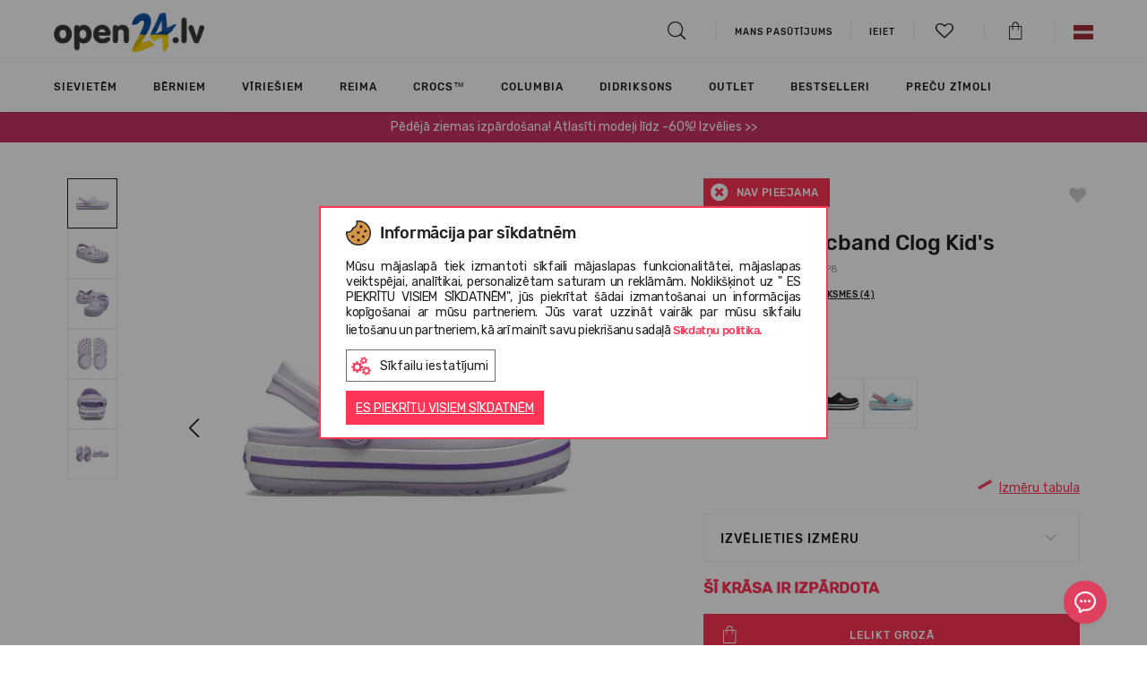

--- FILE ---
content_type: text/html; charset=UTF-8
request_url: https://www.open24.lv/lv/katalogs/crocs-crocband-clog-kid-s/?color=25719
body_size: 42441
content:

<!DOCTYPE html>
<html lang="lv" dir="ltr">
	<head>
		<meta charset="utf-8">
		<meta http-equiv="X-UA-Compatible" content="IE=edge">
				
		<meta http-equiv="Content-Language" content="lv" />
					<link href="https://www.open24.lv/favicon.ico" rel="shortcut icon" type="image/x-icon" />
		
		<title>Crocs™ Crocband Clog Kid&#039;s | OPEN24.LV
</title>
		<meta name="viewport" content="width=device-width, initial-scale=1, maximum-scale=1">
		<meta name="description" content="Sportiski. Stilīgi. Ērti. Sportiska svītra piešķir nedaudz krāsas Crocs ikoniskajiem apaviem. Izgatavotas no viegla, izturīga Croslite™ materiāla, konturētās iekšzoles un ārzoles s..."/>
		<meta name="keywords" content="sievietēm, vīriešiem, bērniem, dāvana, crocs, converse, new balance, TOMS, UGG, EMU, vagabond, tiešsaistē"/>
		
		
		<meta property="fb:admins" content="823314152" />
		
                    				                                <link rel="alternate" href="https://www.open24.lv/lv/katalogs/-140/" hreflang="x-default"/>
            				                                <link rel="alternate" href="https://www.open24.lv/en/catalog/-140/" hreflang="en-lv"/>
                    		<link rel="canonical" href="https://www.open24.lv/lv/katalogs/crocs-crocband-clog-kid-s/"/>
		
						<meta property="og:title" content="Crocs™ Crocband Clog Kid&#039;s"/>
				<meta property="og:type" content="product"/>
				<meta property="og:image" content="https://www.open24.lv/images/galleries/1645179004_207005-5p8-alt100.jpg"/>
				<meta property="og:description" content="Sportiski. Stilīgi. Ērti. Sportiska svītra piešķir nedaudz krāsas Crocs ikoniskajiem apaviem. Izgatavotas no viegla, izturīga Croslite™ materiāla, konturētās iekšzoles un ārzoles s..."/>
				<meta property="og:url" content="https://www.open24.lv/lv/katalogs/crocs-crocband-clog-kid-s/"/>
		 
		
                    

                                                    
            				<!-- Google Tag Manager -->
				<script>(function(w,d,s,l,i){ w[l]=w[l]||[];w[l].push({ 'gtm.start':
                            new Date().getTime(),event:'gtm.js' });var f=d.getElementsByTagName(s)[0],
                        j=d.createElement(s),dl=l!='dataLayer'?'&l='+l:'';j.async=true;j.src=
                        'https://www.googletagmanager.com/gtm.js?id='+i+dl;f.parentNode.insertBefore(j,f);
                    })(window,document,'script','dataLayer','GTM-M43Q89D');
				</script>
				<!-- End Google Tag Manager -->
                    		
					<link rel="stylesheet" type="text/css" href="https://www.open24.lv/fonts/rubik/stylesheet.css"/>
		
		
		

					<link rel="stylesheet" type="text/css" href="/core/vendors/jquery-ui/jquery-ui-1.10.4.custom.min.css?v=111111182979147"/>
					<link rel="stylesheet" type="text/css" href="/core/vendors/bootstrap-3.1.1/css/bootstrap.css?v=111111182979147"/>
					<link rel="stylesheet" type="text/css" href="https://www.open24.lv/vendors/bootstrap-select-1.13.14/css/bootstrap-select.min.css?v=111111182979147"/>
					<link rel="stylesheet" type="text/css" href="https://www.open24.lv/vendors/OwlCarousel2/dist/assets/owl.carousel.css?v=111111182979147"/>
					<link rel="stylesheet" type="text/css" href="https://www.open24.lv/vendors/lightGallery/dist/css/lightgallery.min.css?v=111111182979147"/>
					<link rel="stylesheet" type="text/css" href="https://www.open24.lv/vendors/fontawesome-free-5.15.3-web/css/all.min.css?v=111111182979147"/>
					<link rel="stylesheet" type="text/css" href="https://www.open24.lv/fonts/stylesheet.css?v=111111182979147"/>
					<link rel="stylesheet" type="text/css" href="/core/vendors/fancyBox-2.1.5/source/jquery.fancybox.css?v=111111182979147"/>
					<link rel="stylesheet" type="text/css" href="https://www.open24.lv/vendors/checkbox/checkbox.css?v=111111182979147"/>
					<link rel="stylesheet" type="text/css" href="https://www.open24.lv/vendors/custom_scrollbar/jquery.mCustomScrollbar.min.css?v=111111182979147"/>
					<link rel="stylesheet" type="text/css" href="https://www.open24.lv/vendors/slick-slider/slick.css?v=111111182979147"/>
					<link rel="stylesheet" type="text/css" href="https://www.open24.lv/vendors/popup/popup.css?v=111111182979147"/>
					<link rel="stylesheet" type="text/css" href="https://www.open24.lv/res/css/default.css?v=111111182979147"/>
					<link rel="stylesheet" type="text/css" href="https://www.open24.lv/res/css/style.css?v=111111182979147"/>
					<link rel="stylesheet" type="text/css" href="https://www.open24.lv/res/css/frontend/style.css?v=111111182979147"/>
		
		

        
            
            
        

		<script type="text/javascript" src="https://www.open24.lv/core/vendors/jquery/jquery-1.11.0.min.js?v=111111182979147"></script>
		<script type="text/javascript" src="https://www.open24.lv/core/vendors/jquery/jquery-migrate-1.2.1.min.js?v=111111182979147"></script>
        
					<script type="text/javascript" src="/core/vendors//jquery-ui/jquery-ui-1.10.4.custom.min.js?v=111111182979147" defer></script>
					<script type="text/javascript" src="/core/vendors/bootstrap-3.1.1/js/bootstrap.min.js?v=111111182979147" defer></script>
					<script type="text/javascript" src="https://www.open24.lv/vendors/bootstrap-select-1.13.14/js/bootstrap-select.min.js?v=111111182979147" defer></script>
					<script type="text/javascript" src="https://www.open24.lv/vendors/OwlCarousel2/dist/owl.carousel.js?v=111111182979147" defer></script>
					<script type="text/javascript" src="https://www.open24.lv/vendors/lightGallery/dist/js/lightgallery.js?v=111111182979147" defer></script>
					<script type="text/javascript" src="https://www.open24.lv/vendors/lightGallery/dist/js/lg-zoom.js?v=111111182979147" defer></script>
					<script type="text/javascript" src="/core/vendors/fancyBox-2.1.5/source/jquery.fancybox.pack.js?v=111111182979147" defer></script>
					<script type="text/javascript" src="https://www.open24.lv/res/js/frontend/frontend.js?v=111111182979147" defer></script>
					<script type="text/javascript" src="https://www.open24.lv/res/js/common.js?v=111111182979147" defer></script>
					<script type="text/javascript" src="/core/vendors/jquery-form/jquery.form.js?v=111111182979147" defer></script>
					<script type="text/javascript" src="/core/vendors/jquery-json/jquery.json.js?v=111111182979147" defer></script>
					<script type="text/javascript" src="https://www.open24.lv/res/js/ajax_submit.js?v=111111182979147" defer></script>
		
		
		<script type="text/javascript" src="https://www.open24.lv/js/frontend/jquery.ui.touch-punch.min.js" defer></script>

		<!--PRODUCT SLIDER -->
		
		<script type="text/javascript" src="https://www.open24.lv/vendors/slick-slider/slick.min.js" defer></script>

		<script type="text/javascript" src="https://www.open24.lv/vendors/custom_scrollbar/jquery.mCustomScrollbar.concat.min.js" defer></script>
		<script type="text/javascript" src="https://www.open24.lv/vendors/popup/popup.js" defer></script>
		

        

		<script>
			var _ml = _ml || [];
							 _ml.push({ account_code: 'r7s3p6q6m3y8o8z7' });
						/*(function() {
				var mlo = document.createElement('script'); mlo.type = 'text/javascript'; mlo.async = true; mlo.src = '//app.mailersoft.com/ecommerce/v2/track.js';var s = document.getElementsByTagName('script')[0]; s.parentNode.insertBefore(mlo, s);
			})();*/
		</script>
		<script>
            var globalProjectCurrency = 'EUR';
			$(document).ready(function(){
				$('#product_info img, .wysiwyg_content img').addClass('img-responsive');
			});
		</script>

		
		<script type="text/javascript" src="https://searchnode.net/static/open24/searchnode.min.js" async="async"></script>

                        	        	        	            	                        
            <script type="application/ld+json">
                {
                    "@context": "https://schema.org",
                    "@type": "Organization",
                    "url": "https://www.open24.lv/",
                    "logo": "https://www.open24.lv/images/frontend/new_logo_lv_ua.png?v=7",
                    "contactPoint": [
                        { "@type": "ContactPoint",
                            "telephone": "+37163898865",
                            "contactType": "customer service"
                        }
                    ]
                }
            </script>
        
        
        

		
		<script>
			(function(d, id) {
				if (!window.flowbox) { var f = function () { f.q.push(arguments); }; f.q = []; window.flowbox = f; }
				if (d.getElementById(id)) {return;}
					var s = d.createElement('script'), fjs = d.scripts[d.scripts.length - 1]; s.id = id; s.async = true;
				s.src = 'https://connect.getflowbox.com/flowbox.js';
				fjs.parentNode.insertBefore(s, fjs);
			})(document, 'flowbox-js-embed');
		</script>
		

					<script src="https://eu1-config.doofinder.com/2.x/1212525b-2e8f-452e-8e53-71b0db247007.js" async></script>
		
</head>
    
<body class="page_layout_default layout_products  project_open24">
                        <!-- Google Tag Manager (noscript) -->
            <noscript><iframe src="https://www.googletagmanager.com/ns.html?id=GTM-M43Q89D"
                              height="0" width="0" style="display:none;visibility:hidden"></iframe></noscript>
            <!-- End Google Tag Manager (noscript) -->
                
    <!--[if lte IE 8]>
       <script type="text/javascript" src="https://www.open24.lv/js/frontend/jquery.placeholder.js"></script>
            <script type="text/javascript">
                $(function() {
                    $('input, textarea').placeholder();
                    var html;
                });
            </script>
    <![endif]-->
    

    	<div id="page_type_product">
		    
	


<header>
	<div class="container">
		<div class="logo">
			<i class="icon-hamburger js-page-slide-open" data-rel="menu"></i>
			<a href="https://www.open24.lv/lv/" >
										                    	                    	                    													<img src="https://www.open24.lv/images/frontend/new_logo_lv_ua.png?v=7" class="quarantine" alt="Open24.lv">
																		</a>
		</div>

									        <div class="contact_phone hidden-xs hidden-sm">
							 
					</div>
        
		<div class="links">
			<ul>
				<li>
					<a href="#searchBlock" id="searchBtn"><i class="icon-search"></i></a>

					<div id="searchBlock" class="search_block" style="display: none;">
						<form action="https://www.open24.lv/lv/search/" method="get" id="searchForm">
							<input type="text" name="query" autocomplete="off" value="">
						</form>
						<div id="search_results_block">
							<div class="search_products hidden-xs clearfix"></div>
							<div class="search_brands"></div>
							<div class="search_targets"></div>
						</div>
					</div>

					
				</li>

									<li><a href="https://www.open24.lv/lv/mans-pasutijums/"><span>Mans pasūtījums</span></a> </li>
				
				<li class="hidden-xs hidden-sm">			<a href="https://www.open24.lv/lv/mans-konts/mani-pasutijumi/" class="login"><span class="south_arrow">Ieiet</span></a>
	
	
	
		
		
		
			
				
					
						
							
								
							
						
					
				
			
		
	
	
</li>
                                <li>
                    <a href="#" class="js-page-slide-open" data-rel="wishlist_info"><i class="icon-heart-empty"><span class="count"></span></i></a>
                </li>
				<li>
					<a href="https://www.open24.lv/lv/mans-konts/precu-grozs/" class="" data-rel="" id="cart_button"><i class="icon-shopping_bag"></i></a>
				</li>
									<li class="hidden-xs hidden-sm">
						<div class="lang_menu top-menus">
	<a href="#" class="top-menus-link"><img src="https://www.open24.lv/images/frontend/flags/lv.png" alt="LV" /></a>
	<div class="js-page-slide">
		<ul>
														                    <li class="last">
                                                                                                                                <a href="https://www.open24.lv/en/catalog/-140/">
                            <img src="https://www.open24.lv/images/frontend/flags/en.png" alt="EN" />
                        </a>
                    </li>
									</ul>
	</div>
</div>



	
	
	
	
	
	





	
	
	
	
		
	
		
		
		
		
			
			
		
	



					</li>
							</ul>
		</div>

		<script type="text/javascript">

			$(function(){
				if ($(window).width() > 992 ) {
					$('html').on('click', function (e) {
						if ($(e.target).is('.top-menus-link')) {
							e.preventDefault();
							$(e.target).next('.js-page-slide').show();
						} else if ($(e.target).parent().is('.top-menus-link')) {
							e.preventDefault();
							$(e.target).parent().next('.js-page-slide').show();
						} else {
							$('.top-menus .js-page-slide').hide();
						}
					});
				}
			});

			project_id = 2;
			project_lang = 'lv';
			project_currency = 'EUR';
			project_search_url = 'https://www.open24.lv/lv/search/';

			//			$('html body').click(function (e)
//			{
//				if (e.target.id != 'search_results_block' && !$('#search_results_block').find(e.target).length && e.target.name != "query") {
//					$('#search_results_block').hide();
//					$('#search_results').html('');
//				}
//			});

		</script>

		
	</div>

</header>

<div id="wishlist_info" class="cart_info js-page-slide">
    <img src="https://www.open24.lv/images/frontend/open24_loader.gif" alt="" />
    
    <script>
        var wishlist_cnt = '0';
        if (wishlist_cnt > 0) {
            $("a[data-rel='wishlist_info'] i").removeClass('icon-heart-empty').addClass('icon-heart');
            $("a[data-rel='wishlist_info'] i .count").html(wishlist_cnt > 9 ? '9+' : wishlist_cnt);
        } else {
            $("a[data-rel='wishlist_info'] i").removeClass('icon-heart').addClass('icon-heart-empty');
            $("a[data-rel='wishlist_info'] i .count").html('');
        }

        $(function() {
            $(document).off('click', '#wishlist_detailed_items .wishlist_items .col > a');
            $(document).on('click', '#wishlist_detailed_items .wishlist_items .col > a', function(e) {
                //if (e.which!=2 && !e.ctrlKey && !e.shiftKey) $("#ajax_loader").show();
                e.preventDefault();
                e.stopPropagation();

                var prod_url = $(this).attr('href');
                if( $(e.target).hasClass('size')) {
                    var size = $(e.target).data('size');
                    if(prod_url.indexOf('?') === -1) {
                        prod_url += '?size='+size;
                    } else {
                        prod_url += '&size='+size;
                    }
                }
                else if ($(e.target).hasClass('remove')) {
                    color_id = $(e.target).data('color');
                    
                    $('#wishlist_info').append('<div id="wishlist_loader_bg"></div>');
                    $('#wishlist_info').append('<img id="wishlist_loader" src="https://www.open24.lv/images/frontend/open24_loader.gif" alt="" />');
                    
                    wishlist_actions(color_id, true);

                    $(e.target).parent().click(function(){
                        return false;
                    });
                    
                    setTimeout(function() {
                        $('#wishlist_item'+color_id).remove();
                        $('#wishlist_info #wishlist_loader').remove();
                        $('#wishlist_info #wishlist_loader_bg').remove();
                    }, 500);
                    
                    return false;
                }

                window.location = prod_url;
                return false;
            });

            $(document).off('change', '#wishlist_detailed_items .col select[name="item_id"]');
            $(document).on('change', '#wishlist_detailed_items .col select[name="item_id"]', function(e) {
                color_id = $(this).data('color');
                if ($(this).val() != '' && $(this).val() != 'placeholder') {
                    $('#wishlist_detailed_items #wishlist_item'+color_id+' .add2cart').removeClass('disabled');
                }
                else {
                    $('#wishlist_detailed_items #wishlist_item'+color_id+' .add2cart').addClass('disabled');
                }
            });
            $(document).off('click', '#wishlist_detailed_items .col .add2cart');
            $(document).on('click', '#wishlist_detailed_items .col .add2cart', function(e) {
                color_id = $(this).data('color');

                item_el = $('#cart_add_form'+color_id+' input[name=cart_add]');
                if (item_el.val()) {
                    item_el.val('product_items:'+item_el.val());
                }
                else {
                    item_el.val('product_items:'+$('#wishlist_item_select'+color_id).val());
                }

                if (item_el.val() != '') {

                    form_el = $('#cart_add_form'+color_id);

                    fdata = form_el.serialize();

                    $('#wishlist_detailed_items #wishlist_item'+color_id+' .add2cart').addClass('disabled');
                    $.ajax({
                        type: 'GET',
                        dataType: 'json',
                        url: '?'+fdata,
                        success: function(data){
                            if(data.error) {
                                $('.buttons .alert').remove();
                                $('#wishlist_detailed_items .wishlist_items').before('<div class="alert alert-danger error_message">'+data.msg+'</div>');

                                setTimeout(function(){
                                    $('#wishlist_detailed_items .alert').fadeOut('fast');
                                }, 2000);

                                $('#wishlist_detailed_items #wishlist_item'+color_id+' .add2cart').removeClass('disabled');
                                request = false;
                            } else {
                                init_components();

                                $.get('?display=content_types/orders/cart_detailed_items', function(html){
                                    $('#cart_detailed_items').replaceWith(html);
                                    //cart_popup();
                                    setTimeout(function() {
                                        $('.js-page-slide-open[data-rel="cart_info"]').trigger('click');
                                    }, 500);
                                    init_components();
                                });

                                wishlist_actions(color_id, true);

                                $('#wishlist_detailed_items .wishlist_items').before('<div class="alert alert-success">Prece pievienota grozam</div>');

                                setTimeout(function(){
                                    $('#wishlist_detailed_items .alert').fadeOut('slow');
                                    $('#wishlist_item'+color_id).fadeOut('slow');
                                }, 2000);

                                /*setTimeout(function(){
                                 $('html, body').animate({ scrollTop: 0 }, 500);
                                 $(".cart_buttons .cart_popup").fadeIn('fast').delay('4000').fadeOut('fast');
                                 $('#cart_add_form .cart_add_btn').removeClass('done').html('Lelikt grozā');
                                 request = false;
                                 }, 2000);*/
                            }
                        }
                    });
                }
            });

            /*$(document).off('change', '#wishlist_detailed_items .col select[name="item_id"]');
             $(document).on('change', '#wishlist_detailed_items .col select[name="item_id"]', function(e) {
             console.log($(this).val());
             });*/
        });
    </script>
</div>




	<div id="menu" class="js-page-slide">
	<div class="mobile-menu visible-xs visible-sm">
		<div class="container">
			<ul class="clearfix">
				<li><i class="icon-close_big js-page-slide-close js-page-slide-close-all" data-rel="menu"></i></li>
									<li class="pull-right">
						<div class="top-menus">
							<a href="#" class="js-page-slide-open" data-rel="langs_menu"><img src="https://www.open24.lv/images/frontend/flags/lv.png" alt="LV" /></a>
							<div id="langs_menu" class="js-page-slide">
								<div class="mobile-head cta1 js-page-slide-close" data-rel="langs_menu">
									Atpakaļ
								</div>
								<ul>
																																																	<li class="last">
												<a href="https://www.open24.lv/en/">
													<img src="https://www.open24.lv/images/frontend/flags/en.png" alt="EN" /> EN
												</a>
											</li>
																											</ul>
							</div>
						</div>
					</li>
				
				<li class="login_menu pull-right" >			<a href="https://www.open24.lv/lv/mans-konts/mani-pasutijumi/" class="login"><span class="south_arrow">Ieiet</span></a>
	
	
	
		
		
		
			
				
					
						
							
								
							
						
					
				
			
		
	
	
</li>

									<li><a href="https://www.open24.lv/lv/mans-pasutijums/"><span>Mans pasūtījums</span></a> </li>
				
							</ul>
		</div>
	</div>
	<div class="js-page-slide-content">
		<div class="container">
            <ul class="nav navbar-nav">

            <li class="dropdown dropmenu styled  childs" style="">
            <a href="https://www.open24.lv/lv/katalogs/sievietem/?sort_by=priority+desc" class="js-page-slide-open" data-rel="menugroups-16" data-level="1">
                                    <div class="image"><img src="https://www.open24.lv/cache/images/7a3c6e6fae0c15a41ad402dbbb40df45.png" class="img-responsive" /></div>
                                Sievietēm
                <em class="hidden-sm hidden-xs"></em>
                <span class=" hidden-sm hidden-xs south_arrow"></span>
            </a>
                            <div id="menugroups-16" class="dropdown-menu js-page-slide">
                    <div class="mobile-head js-page-slide-close" data-rel="menugroups-16">
                        Sievietēm
                    </div>
                    <div class="js-page-slide-content">
                        <div class="container">
                            <div class="row">
                                <div class="menu-list-mobile visible-xs visible-sm">
                                                                                                                        <div class="list-default childs">
                                                                                                    <h6 class="title js-page-slide-open" data-rel="menuheaders-666" data-level="2">

																<span>
																	<span class="plus visible-sm visible-xs"></span>
																	
                                                                        <div class="image"><img src="https://www.open24.lv/cache/images/1c58b8eae807f79f455e5168f3f01785.png" class="img-responsive" /></div>
                                                                                                                                        Apavi																</span>
                                                    </h6>

                                                    <div id="menuheaders-666" class="item2 js-page-slide">
                                                        <ul class="js-page-slide-content">
                                                            <li class="mobile-head js-page-slide-close" data-rel="menuheaders-666">
                                                                Apavi                                                            </li>
                                                                                                                                                                                                                                                                        <li class="special3 visible-mobile">
                                                                            <a href="https://www.open24.lv/lv/katalogs/apavi/sievietem/?sort_by=priority+desc" data-level="3" >
                                                                                                                                                                                                                                                    Visas preces
                                                                                                                                                            </a>
                                                                        </li>
                                                                                                                                                                                                                                                                                                                                                                                                            <li class="special ">
                                                                            <a href="https://www.open24.lv/lv/katalogs/apavi/zabaki/sievietem/?sort_by=priority+desc" data-level="3" >
                                                                                                                                                                                                                                                    Zābaki
                                                                                                                                                            </a>
                                                                        </li>
                                                                                                                                                                                                                                                                                                                                                                                                            <li class="special ">
                                                                            <a href="https://www.open24.lv/lv/katalogs/apavi/klikatas/sievietem/?sort_by=priority+desc" data-level="3" >
                                                                                                                                                                                                                                                    Klikatas
                                                                                                                                                            </a>
                                                                        </li>
                                                                                                                                                                                                                                                                                                                                                                                                            <li class="special ">
                                                                            <a href="https://www.open24.lv/lv/katalogs/apavi/Ieslucenes/sievietem/?sort_by=priority+desc" data-level="3" >
                                                                                                                                                                                                                                                    Iešļūcenes
                                                                                                                                                            </a>
                                                                        </li>
                                                                                                                                                                                                                                                                                                                                                                                                            <li class="special ">
                                                                            <a href="https://www.open24.lv/lv/katalogs/apavi/flip-flopi/sievietem/?sort_by=priority+desc" data-level="3" >
                                                                                                                                                                                                                                                    Flip-flopi
                                                                                                                                                            </a>
                                                                        </li>
                                                                                                                                                                                                                                                                                                                                                                                                            <li class="special ">
                                                                            <a href="https://www.open24.lv/lv/katalogs/apavi/sandales/sievietem/?sort_by=priority+desc" data-level="3" >
                                                                                                                                                                                                                                                    Sandales 
                                                                                                                                                            </a>
                                                                        </li>
                                                                                                                                                                                                                                                                                                                                                                                                            <li class="special ">
                                                                            <a href="https://www.open24.lv/lv/katalogs/apavi/sporta-apavu/sievietem/?sort_by=priority+desc" data-level="3" >
                                                                                                                                                                                                                                                    Sporta apavu
                                                                                                                                                            </a>
                                                                        </li>
                                                                                                                                                                                                                                                                                                                                                                                                            <li class="special ">
                                                                            <a href="https://www.open24.lv/lv/katalogs/apavi/lietus-zabaki/sievietem/?sort_by=priority+desc" data-level="3" >
                                                                                                                                                                                                                                                    Lietus zābaki
                                                                                                                                                            </a>
                                                                        </li>
                                                                                                                                                                                                                                                                                                                                                                                                            <li class="special ">
                                                                            <a href="https://www.open24.lv/lv/katalogs/apavi/kurpes/sievietem/?sort_by=priority+desc" data-level="3" >
                                                                                                                                                                                                                                                    Kurpes
                                                                                                                                                            </a>
                                                                        </li>
                                                                                                                                                                                                                                                                                                                                                                                                            <li class="special ">
                                                                            <a href="https://www.open24.lv/lv/katalogs/apavi/mokasini/sievietem/?sort_by=priority+desc" data-level="3" >
                                                                                                                                                                                                                                                    Mokasīni
                                                                                                                                                            </a>
                                                                        </li>
                                                                                                                                                                                                                                                                                                                                                                                                            <li class="special ">
                                                                            <a href="https://www.open24.lv/lv/katalogs/apavi/bezpapezu-kurpes/sievietem/?sort_by=priority+desc" data-level="3" >
                                                                                                                                                                                                                                                    Bezpapēžu kurpes
                                                                                                                                                            </a>
                                                                        </li>
                                                                                                                                                                                                                                                                                                                                                                                                            <li class="special3 hidden-mobile">
                                                                            <a href="https://www.open24.lv/lv/katalogs/apavi/sievietem/?sort_by=priority+desc" data-level="3" >
                                                                                                                                                                                                                                                    Visas preces
                                                                                                                                                            </a>
                                                                        </li>
                                                                                                                                                                                                                                                        </ul>
                                                    </div>
                                                                                            </div>
                                                                                                                                                                <div class="list-default childs">
                                                                                                    <h6 class="title js-page-slide-open" data-rel="menuheaders-667" data-level="2">

																<span>
																	<span class="plus visible-sm visible-xs"></span>
																	
                                                                        <div class="image"><img src="https://www.open24.lv/cache/images/bf013ee74c3f58f57ed1eb510a841727.png" class="img-responsive" /></div>
                                                                                                                                        Apģērbi																</span>
                                                    </h6>

                                                    <div id="menuheaders-667" class="item2 js-page-slide">
                                                        <ul class="js-page-slide-content">
                                                            <li class="mobile-head js-page-slide-close" data-rel="menuheaders-667">
                                                                Apģērbi                                                            </li>
                                                                                                                                                                                                                                                                        <li class="special3 visible-mobile">
                                                                            <a href="https://www.open24.lv/lv/katalogs/apgerbi/sievietem/?sort_by=priority+desc" data-level="3" >
                                                                                                                                                                                                                                                    Visas preces
                                                                                                                                                            </a>
                                                                        </li>
                                                                                                                                                                                                                                                                                                                                                                                                            <li class="special ">
                                                                            <a href="https://www.open24.lv/lv/katalogs/apgerbi/jakas/sievietem/?sort_by=priority+desc" data-level="3" >
                                                                                                                                                                                                                                                    Jakas
                                                                                                                                                            </a>
                                                                        </li>
                                                                                                                                                                                                                                                                                                                                                                                                            <li class="special ">
                                                                            <a href="https://www.open24.lv/lv/katalogs/apgerbi/dzemperi/sievietem/?sort_by=priority+desc" data-level="3" >
                                                                                                                                                                                                                                                    Džemperi un puloveri
                                                                                                                                                            </a>
                                                                        </li>
                                                                                                                                                                                                                                                                                                                                                                                                            <li class="special ">
                                                                            <a href="https://www.open24.lv/lv/katalogs/apgerbi/vestes/sievietem/?sort_by=priority+desc" data-level="3" >
                                                                                                                                                                                                                                                    Vestes
                                                                                                                                                            </a>
                                                                        </li>
                                                                                                                                                                                                                                                                                                                                                                                                            <li class="special ">
                                                                            <a href="https://www.open24.lv/lv/katalogs/apgerbi/bikses/sievietem/?sort_by=priority+desc" data-level="3" >
                                                                                                                                                                                                                                                    Bikses
                                                                                                                                                            </a>
                                                                        </li>
                                                                                                                                                                                                                                                                                                                                                                                                            <li class="special ">
                                                                            <a href="https://www.open24.lv/lv/katalogs/apgerbi/termo-drebes/sievietem/?sort_by=priority+desc" data-level="3" >
                                                                                                                                                                                                                                                    Termoapģērbs
                                                                                                                                                            </a>
                                                                        </li>
                                                                                                                                                                                                                                                                                                                                                                                                            <li class="special ">
                                                                            <a href="https://www.open24.lv/lv/katalogs/apgerbi/t-krekli/sievietem/?sort_by=priority+desc" data-level="3" >
                                                                                                                                                                                                                                                    T-krekli
                                                                                                                                                            </a>
                                                                        </li>
                                                                                                                                                                                                                                                                                                                                                                                                            <li class="special ">
                                                                            <a href="https://www.open24.lv/lv/katalogs/apgerbi/svarki/sievietem/?sort_by=priority+desc" data-level="3" >
                                                                                                                                                                                                                                                    svārki
                                                                                                                                                            </a>
                                                                        </li>
                                                                                                                                                                                                                                                                                                                                                                                                            <li class="special ">
                                                                            <a href="https://www.open24.lv/lv/katalogs/apgerbi/kombinezons/sievietem/?sort_by=priority+desc" data-level="3" >
                                                                                                                                                                                                                                                    Kombinezons
                                                                                                                                                            </a>
                                                                        </li>
                                                                                                                                                                                                                                                                                                                                                                                                            <li class="special ">
                                                                            <a href="https://www.open24.lv/lv/katalogs/apgerbi/lietus-apgerbs/sievietem/?sort_by=priority+desc" data-level="3" >
                                                                                                                                                                                                                                                    Lietus apģērbs
                                                                                                                                                            </a>
                                                                        </li>
                                                                                                                                                                                                                                                                                                                                                                                                            <li class="special ">
                                                                            <a href="https://www.open24.lv/lv/katalogs/apgerbi/kleitas/sievietem/?sort_by=priority+desc" data-level="3" >
                                                                                                                                                                                                                                                    Kleitas
                                                                                                                                                            </a>
                                                                        </li>
                                                                                                                                                                                                                                                                                                                                                                                                            <li class="special3 hidden-mobile">
                                                                            <a href="https://www.open24.lv/lv/katalogs/apgerbi/sievietem/?sort_by=priority+desc" data-level="3" >
                                                                                                                                                                                                                                                    Visas preces
                                                                                                                                                            </a>
                                                                        </li>
                                                                                                                                                                                                                                                        </ul>
                                                    </div>
                                                                                            </div>
                                                                                                                                                                <div class="list-default childs">
                                                                                                    <h6 class="title js-page-slide-open" data-rel="menuheaders-1235" data-level="2">

																<span>
																	<span class="plus visible-sm visible-xs"></span>
																	
                                                                        <div class="image"><img src="https://www.open24.lv/cache/images/7d68d7b7db7919282938ea1d1599b9d6.png" class="img-responsive" /></div>
                                                                                                                                        Aksesuāri																</span>
                                                    </h6>

                                                    <div id="menuheaders-1235" class="item2 js-page-slide">
                                                        <ul class="js-page-slide-content">
                                                            <li class="mobile-head js-page-slide-close" data-rel="menuheaders-1235">
                                                                Aksesuāri                                                            </li>
                                                                                                                                                                                                                                                                        <li class="special3 visible-mobile">
                                                                            <a href="https://www.open24.lv/lv/katalogs/aksesuāri/sievietem/?sort_by=priority+desc" data-level="3" >
                                                                                                                                                                                                                                                    Visas preces
                                                                                                                                                            </a>
                                                                        </li>
                                                                                                                                                                                                                                                                                                                                                                                                            <li class="special ">
                                                                            <a href="https://www.open24.lv/lv/katalogs/aksesuāri/crocs-jibbitz-aksesuari/sievietem/?sort_by=priority+desc" data-level="3" >
                                                                                                                                                                                                                                                    Crocs™ Jibbitz aksesuāri
                                                                                                                                                            </a>
                                                                        </li>
                                                                                                                                                                                                                                                                                                                                                                                                            <li class="special ">
                                                                            <a href="https://www.open24.lv/lv/katalogs/aksesuāri/apavu-radzes/sievietem/?sort_by=priority+desc" data-level="3" >
                                                                                                                                                                                                                                                    Apavu radzes
                                                                                                                                                            </a>
                                                                        </li>
                                                                                                                                                                                                                                                                                                                                                                                                            <li class="special ">
                                                                            <a href="https://www.open24.lv/lv/katalogs/aksesuāri/apavu-kopsanas-lidzekli/sievietem/?sort_by=priority+desc" data-level="3" >
                                                                                                                                                                                                                                                    Apavu kopšanas līdzekļi
                                                                                                                                                            </a>
                                                                        </li>
                                                                                                                                                                                                                                                                                                                                                                                                            <li class="special ">
                                                                            <a href="https://www.open24.lv/lv/katalogs/aksesuāri/somas/sievietem/?sort_by=priority+desc" data-level="3" >
                                                                                                                                                                                                                                                    Somas, mugursomas un sporta somas
                                                                                                                                                            </a>
                                                                        </li>
                                                                                                                                                                                                                                                                                                                                                                                                            <li class="special ">
                                                                            <a href="https://www.open24.lv/lv/katalogs/aksesuāri/zekes/sievietem/?sort_by=priority+desc" data-level="3" >
                                                                                                                                                                                                                                                    Zeķes
                                                                                                                                                            </a>
                                                                        </li>
                                                                                                                                                                                                                                                                                                                                                                                                            <li class="special ">
                                                                            <a href="https://www.open24.lv/lv/katalogs/aksesuāri/cimdi/sievietem/?sort_by=priority+desc" data-level="3" >
                                                                                                                                                                                                                                                    Cimdi
                                                                                                                                                            </a>
                                                                        </li>
                                                                                                                                                                                                                                                                                                                                                                                                            <li class="special ">
                                                                            <a href="https://www.open24.lv/lv/katalogs/aksesuāri/cepures/sievietem/?sort_by=priority+desc" data-level="3" >
                                                                                                                                                                                                                                                    cepures
                                                                                                                                                            </a>
                                                                        </li>
                                                                                                                                                                                                                                                                                                                                                                                                            <li class="special ">
                                                                            <a href="https://www.open24.lv/lv/katalogs/aksesuāri/udens-pudeles/sievietem/?sort_by=priority+desc" data-level="3" >
                                                                                                                                                                                                                                                    Ūdens pudele
                                                                                                                                                            </a>
                                                                        </li>
                                                                                                                                                                                                                                                                                                                                                                                                            <li class="special ">
                                                                            <a href="https://www.open24.lv/lv/katalogs/aksesuāri/salles/sievietem/?sort_by=priority+desc" data-level="3" >
                                                                                                                                                                                                                                                    Šalles
                                                                                                                                                            </a>
                                                                        </li>
                                                                                                                                                                                                                                                                                                                                                                                                            <li class="special ">
                                                                            <a href="https://www.open24.lv/lv/katalogs/aksesuāri/kosmetikas-sominas/sievietem/?sort_by=priority+desc" data-level="3" >
                                                                                                                                                                                                                                                    Kosmētikas somiņas
                                                                                                                                                            </a>
                                                                        </li>
                                                                                                                                                                                                                                                                                                                                                                                                            <li class="special3 hidden-mobile">
                                                                            <a href="https://www.open24.lv/lv/katalogs/aksesuāri/sievietem/?sort_by=priority+desc" data-level="3" >
                                                                                                                                                                                                                                                    Visas preces
                                                                                                                                                            </a>
                                                                        </li>
                                                                                                                                                                                                                                                        </ul>
                                                    </div>
                                                                                            </div>
                                                                                                                                                                <div class="list-default">
                                                                                                    <h6 class="title">
                                                        <a href='https://www.open24.lv/lv/Precu-zimoli/?sort_by=priority+desc' data-level="2">
                                                                                                                            <div class="image"><img src="https://www.open24.lv/cache/images/19de71d2c6ff340510f71f281db83721.png" class="img-responsive" /></div>
                                                                                                                        PREČU ZĪME
                                                        </a>
                                                    </h6>
                                                                                            </div>
                                                                                                            </div>

                                <div class="menu-list-desktop hidden-xs hidden-sm">
                                                                        
                                    <div class="col col-md-3">
                                        <div class="list-default childs">
                                                                                                                                                <h6 class="title js-page-slide-open" data-rel="menuheaders-666" data-level="2"><span><span class="plus visible-sm visible-xs"></span>Apavi</span></h6>
                                                                                                <div id="menuheaders-666" class="item2 js-page-slide">
                                                    <ul class="js-page-slide-content">
                                                        <li class="mobile-head js-page-slide-close" data-rel="menuheaders-666">
                                                            Apavi                                                        </li>
                                                                                                                                                                                                                                                        <li class="special3 visible-mobile">

                                                                        <a href="https://www.open24.lv/lv/katalogs/apavi/sievietem/?sort_by=priority+desc" data-level="3" class="clearfix">

                                                                                                                                                                                                                                                Visas preces
                                                                                                                                                            
                                                                        </a>
                                                                    </li>
                                                                                                                                                                                                                                                                                                                                                                                    <li class="special ">

                                                                        <a href="https://www.open24.lv/lv/katalogs/apavi/zabaki/sievietem/?sort_by=priority+desc" data-level="3" class="clearfix">

                                                                                                                                                                                                                                                Zābaki
                                                                                                                                                            
                                                                        </a>
                                                                    </li>
                                                                                                                                                                                                                                                                                                                                                                                    <li class="special ">

                                                                        <a href="https://www.open24.lv/lv/katalogs/apavi/klikatas/sievietem/?sort_by=priority+desc" data-level="3" class="clearfix">

                                                                                                                                                                                                                                                Klikatas
                                                                                                                                                            
                                                                        </a>
                                                                    </li>
                                                                                                                                                                                                                                                                                                                                                                                    <li class="special ">

                                                                        <a href="https://www.open24.lv/lv/katalogs/apavi/Ieslucenes/sievietem/?sort_by=priority+desc" data-level="3" class="clearfix">

                                                                                                                                                                                                                                                Iešļūcenes
                                                                                                                                                            
                                                                        </a>
                                                                    </li>
                                                                                                                                                                                                                                                                                                                                                                                    <li class="special ">

                                                                        <a href="https://www.open24.lv/lv/katalogs/apavi/flip-flopi/sievietem/?sort_by=priority+desc" data-level="3" class="clearfix">

                                                                                                                                                                                                                                                Flip-flopi
                                                                                                                                                            
                                                                        </a>
                                                                    </li>
                                                                                                                                                                                                                                                                                                                                                                                    <li class="special ">

                                                                        <a href="https://www.open24.lv/lv/katalogs/apavi/sandales/sievietem/?sort_by=priority+desc" data-level="3" class="clearfix">

                                                                                                                                                                                                                                                Sandales 
                                                                                                                                                            
                                                                        </a>
                                                                    </li>
                                                                                                                                                                                                                                                                                                                                                                                    <li class="special ">

                                                                        <a href="https://www.open24.lv/lv/katalogs/apavi/sporta-apavu/sievietem/?sort_by=priority+desc" data-level="3" class="clearfix">

                                                                                                                                                                                                                                                Sporta apavu
                                                                                                                                                            
                                                                        </a>
                                                                    </li>
                                                                                                                                                                                                                                                                                                                                                                                    <li class="special ">

                                                                        <a href="https://www.open24.lv/lv/katalogs/apavi/lietus-zabaki/sievietem/?sort_by=priority+desc" data-level="3" class="clearfix">

                                                                                                                                                                                                                                                Lietus zābaki
                                                                                                                                                            
                                                                        </a>
                                                                    </li>
                                                                                                                                                                                                                                                                                                                                                                                    <li class="special ">

                                                                        <a href="https://www.open24.lv/lv/katalogs/apavi/kurpes/sievietem/?sort_by=priority+desc" data-level="3" class="clearfix">

                                                                                                                                                                                                                                                Kurpes
                                                                                                                                                            
                                                                        </a>
                                                                    </li>
                                                                                                                                                                                                                                                                                                                                                                                    <li class="special ">

                                                                        <a href="https://www.open24.lv/lv/katalogs/apavi/mokasini/sievietem/?sort_by=priority+desc" data-level="3" class="clearfix">

                                                                                                                                                                                                                                                Mokasīni
                                                                                                                                                            
                                                                        </a>
                                                                    </li>
                                                                                                                                                                                                                                                                                                                                                                                    <li class="special ">

                                                                        <a href="https://www.open24.lv/lv/katalogs/apavi/bezpapezu-kurpes/sievietem/?sort_by=priority+desc" data-level="3" class="clearfix">

                                                                                                                                                                                                                                                Bezpapēžu kurpes
                                                                                                                                                            
                                                                        </a>
                                                                    </li>
                                                                                                                                                                                                                                                                                                                                                                                    <li class="special3 hidden-mobile">

                                                                        <a href="https://www.open24.lv/lv/katalogs/apavi/sievietem/?sort_by=priority+desc" data-level="3" class="clearfix">

                                                                                                                                                                                                                                                Visas preces
                                                                                                                                                            
                                                                        </a>
                                                                    </li>
                                                                                                                                                                                                                                        </ul>
                                                </div>
                                                                                    </div>
                                                                        </div>
                                                                
                                                                
                                    <div class="col col-md-3">
                                        <div class="list-default childs">
                                                                                                                                                <h6 class="title js-page-slide-open" data-rel="menuheaders-667" data-level="2"><span><span class="plus visible-sm visible-xs"></span>Apģērbi</span></h6>
                                                                                                <div id="menuheaders-667" class="item2 js-page-slide">
                                                    <ul class="js-page-slide-content">
                                                        <li class="mobile-head js-page-slide-close" data-rel="menuheaders-667">
                                                            Apģērbi                                                        </li>
                                                                                                                                                                                                                                                        <li class="special3 visible-mobile">

                                                                        <a href="https://www.open24.lv/lv/katalogs/apgerbi/sievietem/?sort_by=priority+desc" data-level="3" class="clearfix">

                                                                                                                                                                                                                                                Visas preces
                                                                                                                                                            
                                                                        </a>
                                                                    </li>
                                                                                                                                                                                                                                                                                                                                                                                    <li class="special ">

                                                                        <a href="https://www.open24.lv/lv/katalogs/apgerbi/jakas/sievietem/?sort_by=priority+desc" data-level="3" class="clearfix">

                                                                                                                                                                                                                                                Jakas
                                                                                                                                                            
                                                                        </a>
                                                                    </li>
                                                                                                                                                                                                                                                                                                                                                                                    <li class="special ">

                                                                        <a href="https://www.open24.lv/lv/katalogs/apgerbi/dzemperi/sievietem/?sort_by=priority+desc" data-level="3" class="clearfix">

                                                                                                                                                                                                                                                Džemperi un puloveri
                                                                                                                                                            
                                                                        </a>
                                                                    </li>
                                                                                                                                                                                                                                                                                                                                                                                    <li class="special ">

                                                                        <a href="https://www.open24.lv/lv/katalogs/apgerbi/vestes/sievietem/?sort_by=priority+desc" data-level="3" class="clearfix">

                                                                                                                                                                                                                                                Vestes
                                                                                                                                                            
                                                                        </a>
                                                                    </li>
                                                                                                                                                                                                                                                                                                                                                                                    <li class="special ">

                                                                        <a href="https://www.open24.lv/lv/katalogs/apgerbi/bikses/sievietem/?sort_by=priority+desc" data-level="3" class="clearfix">

                                                                                                                                                                                                                                                Bikses
                                                                                                                                                            
                                                                        </a>
                                                                    </li>
                                                                                                                                                                                                                                                                                                                                                                                    <li class="special ">

                                                                        <a href="https://www.open24.lv/lv/katalogs/apgerbi/termo-drebes/sievietem/?sort_by=priority+desc" data-level="3" class="clearfix">

                                                                                                                                                                                                                                                Termoapģērbs
                                                                                                                                                            
                                                                        </a>
                                                                    </li>
                                                                                                                                                                                                                                                                                                                                                                                    <li class="special ">

                                                                        <a href="https://www.open24.lv/lv/katalogs/apgerbi/t-krekli/sievietem/?sort_by=priority+desc" data-level="3" class="clearfix">

                                                                                                                                                                                                                                                T-krekli
                                                                                                                                                            
                                                                        </a>
                                                                    </li>
                                                                                                                                                                                                                                                                                                                                                                                    <li class="special ">

                                                                        <a href="https://www.open24.lv/lv/katalogs/apgerbi/svarki/sievietem/?sort_by=priority+desc" data-level="3" class="clearfix">

                                                                                                                                                                                                                                                svārki
                                                                                                                                                            
                                                                        </a>
                                                                    </li>
                                                                                                                                                                                                                                                                                                                                                                                    <li class="special ">

                                                                        <a href="https://www.open24.lv/lv/katalogs/apgerbi/kombinezons/sievietem/?sort_by=priority+desc" data-level="3" class="clearfix">

                                                                                                                                                                                                                                                Kombinezons
                                                                                                                                                            
                                                                        </a>
                                                                    </li>
                                                                                                                                                                                                                                                                                                                                                                                    <li class="special ">

                                                                        <a href="https://www.open24.lv/lv/katalogs/apgerbi/lietus-apgerbs/sievietem/?sort_by=priority+desc" data-level="3" class="clearfix">

                                                                                                                                                                                                                                                Lietus apģērbs
                                                                                                                                                            
                                                                        </a>
                                                                    </li>
                                                                                                                                                                                                                                                                                                                                                                                    <li class="special ">

                                                                        <a href="https://www.open24.lv/lv/katalogs/apgerbi/kleitas/sievietem/?sort_by=priority+desc" data-level="3" class="clearfix">

                                                                                                                                                                                                                                                Kleitas
                                                                                                                                                            
                                                                        </a>
                                                                    </li>
                                                                                                                                                                                                                                                                                                                                                                                    <li class="special3 hidden-mobile">

                                                                        <a href="https://www.open24.lv/lv/katalogs/apgerbi/sievietem/?sort_by=priority+desc" data-level="3" class="clearfix">

                                                                                                                                                                                                                                                Visas preces
                                                                                                                                                            
                                                                        </a>
                                                                    </li>
                                                                                                                                                                                                                                        </ul>
                                                </div>
                                                                                    </div>
                                                                        </div>
                                                                
                                                                
                                    <div class="col col-md-3">
                                        <div class="list-default childs">
                                                                                                                                                <h6 class="title js-page-slide-open" data-rel="menuheaders-1235" data-level="2"><span><span class="plus visible-sm visible-xs"></span>Aksesuāri</span></h6>
                                                                                                <div id="menuheaders-1235" class="item2 js-page-slide">
                                                    <ul class="js-page-slide-content">
                                                        <li class="mobile-head js-page-slide-close" data-rel="menuheaders-1235">
                                                            Aksesuāri                                                        </li>
                                                                                                                                                                                                                                                        <li class="special3 visible-mobile">

                                                                        <a href="https://www.open24.lv/lv/katalogs/aksesuāri/sievietem/?sort_by=priority+desc" data-level="3" class="clearfix">

                                                                                                                                                                                                                                                Visas preces
                                                                                                                                                            
                                                                        </a>
                                                                    </li>
                                                                                                                                                                                                                                                                                                                                                                                    <li class="special ">

                                                                        <a href="https://www.open24.lv/lv/katalogs/aksesuāri/crocs-jibbitz-aksesuari/sievietem/?sort_by=priority+desc" data-level="3" class="clearfix">

                                                                                                                                                                                                                                                Crocs™ Jibbitz aksesuāri
                                                                                                                                                            
                                                                        </a>
                                                                    </li>
                                                                                                                                                                                                                                                                                                                                                                                    <li class="special ">

                                                                        <a href="https://www.open24.lv/lv/katalogs/aksesuāri/apavu-radzes/sievietem/?sort_by=priority+desc" data-level="3" class="clearfix">

                                                                                                                                                                                                                                                Apavu radzes
                                                                                                                                                            
                                                                        </a>
                                                                    </li>
                                                                                                                                                                                                                                                                                                                                                                                    <li class="special ">

                                                                        <a href="https://www.open24.lv/lv/katalogs/aksesuāri/apavu-kopsanas-lidzekli/sievietem/?sort_by=priority+desc" data-level="3" class="clearfix">

                                                                                                                                                                                                                                                Apavu kopšanas līdzekļi
                                                                                                                                                            
                                                                        </a>
                                                                    </li>
                                                                                                                                                                                                                                                                                                                                                                                    <li class="special ">

                                                                        <a href="https://www.open24.lv/lv/katalogs/aksesuāri/somas/sievietem/?sort_by=priority+desc" data-level="3" class="clearfix">

                                                                                                                                                                                                                                                Somas, mugursomas un sporta somas
                                                                                                                                                            
                                                                        </a>
                                                                    </li>
                                                                                                                                                                                                                                                                                                                                                                                    <li class="special ">

                                                                        <a href="https://www.open24.lv/lv/katalogs/aksesuāri/zekes/sievietem/?sort_by=priority+desc" data-level="3" class="clearfix">

                                                                                                                                                                                                                                                Zeķes
                                                                                                                                                            
                                                                        </a>
                                                                    </li>
                                                                                                                                                                                                                                                                                                                                                                                    <li class="special ">

                                                                        <a href="https://www.open24.lv/lv/katalogs/aksesuāri/cimdi/sievietem/?sort_by=priority+desc" data-level="3" class="clearfix">

                                                                                                                                                                                                                                                Cimdi
                                                                                                                                                            
                                                                        </a>
                                                                    </li>
                                                                                                                                                                                                                                                                                                                                                                                    <li class="special ">

                                                                        <a href="https://www.open24.lv/lv/katalogs/aksesuāri/cepures/sievietem/?sort_by=priority+desc" data-level="3" class="clearfix">

                                                                                                                                                                                                                                                cepures
                                                                                                                                                            
                                                                        </a>
                                                                    </li>
                                                                                                                                                                                                                                                                                                                                                                                    <li class="special ">

                                                                        <a href="https://www.open24.lv/lv/katalogs/aksesuāri/udens-pudeles/sievietem/?sort_by=priority+desc" data-level="3" class="clearfix">

                                                                                                                                                                                                                                                Ūdens pudele
                                                                                                                                                            
                                                                        </a>
                                                                    </li>
                                                                                                                                                                                                                                                                                                                                                                                    <li class="special ">

                                                                        <a href="https://www.open24.lv/lv/katalogs/aksesuāri/salles/sievietem/?sort_by=priority+desc" data-level="3" class="clearfix">

                                                                                                                                                                                                                                                Šalles
                                                                                                                                                            
                                                                        </a>
                                                                    </li>
                                                                                                                                                                                                                                                                                                                                                                                    <li class="special ">

                                                                        <a href="https://www.open24.lv/lv/katalogs/aksesuāri/kosmetikas-sominas/sievietem/?sort_by=priority+desc" data-level="3" class="clearfix">

                                                                                                                                                                                                                                                Kosmētikas somiņas
                                                                                                                                                            
                                                                        </a>
                                                                    </li>
                                                                                                                                                                                                                                                                                                                                                                                    <li class="special3 hidden-mobile">

                                                                        <a href="https://www.open24.lv/lv/katalogs/aksesuāri/sievietem/?sort_by=priority+desc" data-level="3" class="clearfix">

                                                                                                                                                                                                                                                Visas preces
                                                                                                                                                            
                                                                        </a>
                                                                    </li>
                                                                                                                                                                                                                                        </ul>
                                                </div>
                                                                                    </div>
                                                                        </div>
                                                                
                                                                
                                    <div class="col col-md-3">
                                        <div class="list-default">
                                                                                            <h6 class="title">
                                                    <a href='https://www.open24.lv/lv/Precu-zimoli/?sort_by=priority+desc' data-level="2"><span>PREČU ZĪME</span></a>
                                                </h6>
                                                                                    </div>
                                                                        </div>
                                                                
                                                    </div>
                    </div>
                </div>
                </div>
                </div>
                    </li>
            <li class="dropdown dropmenu styled  childs" style="">
            <a href="https://www.open24.lv/lv/katalogs/berniem/?sort_by=priority+desc" class="js-page-slide-open" data-rel="menugroups-17" data-level="1">
                                    <div class="image"><img src="https://www.open24.lv/cache/images/b6848accce1420069451794de2d0605c.png" class="img-responsive" /></div>
                                Bērniem
                <em class="hidden-sm hidden-xs"></em>
                <span class=" hidden-sm hidden-xs south_arrow"></span>
            </a>
                            <div id="menugroups-17" class="dropdown-menu js-page-slide">
                    <div class="mobile-head js-page-slide-close" data-rel="menugroups-17">
                        Bērniem
                    </div>
                    <div class="js-page-slide-content">
                        <div class="container">
                            <div class="row">
                                <div class="menu-list-mobile visible-xs visible-sm">
                                                                                                                        <div class="list-default childs">
                                                                                                    <h6 class="title js-page-slide-open" data-rel="menuheaders-670" data-level="2">

																<span>
																	<span class="plus visible-sm visible-xs"></span>
																	
                                                                        <div class="image"><img src="https://www.open24.lv/cache/images/1c58b8eae807f79f455e5168f3f01785.png" class="img-responsive" /></div>
                                                                                                                                        Apavi																</span>
                                                    </h6>

                                                    <div id="menuheaders-670" class="item2 js-page-slide">
                                                        <ul class="js-page-slide-content">
                                                            <li class="mobile-head js-page-slide-close" data-rel="menuheaders-670">
                                                                Apavi                                                            </li>
                                                                                                                                                                                                                                                                        <li class="special3 visible-mobile">
                                                                            <a href="https://www.open24.lv/lv/katalogs/apavi/berniem/?sort_by=priority+desc" data-level="3" >
                                                                                                                                                                                                                                                    Visas preces
                                                                                                                                                            </a>
                                                                        </li>
                                                                                                                                                                                                                                                                                                                                                                                                            <li class="special ">
                                                                            <a href="https://www.open24.lv/lv/katalogs/apavi/zabaki/berniem/?sort_by=priority+desc" data-level="3" >
                                                                                                                                                                                                                                                    Zābaki
                                                                                                                                                            </a>
                                                                        </li>
                                                                                                                                                                                                                                                                                                                                                                                                            <li class="special ">
                                                                            <a href="https://www.open24.lv/lv/katalogs/apavi/sandales/berniem/?sort_by=priority+desc" data-level="3" >
                                                                                                                                                                                                                                                    Sandales 
                                                                                                                                                            </a>
                                                                        </li>
                                                                                                                                                                                                                                                                                                                                                                                                            <li class="special ">
                                                                            <a href="https://www.open24.lv/lv/katalogs/apavi/sporta-apavu/berniem/?sort_by=priority+desc" data-level="3" >
                                                                                                                                                                                                                                                    Sporta apavu
                                                                                                                                                            </a>
                                                                        </li>
                                                                                                                                                                                                                                                                                                                                                                                                            <li class="special ">
                                                                            <a href="https://www.open24.lv/lv/katalogs/apavi/klikatas/berniem/?sort_by=priority+desc" data-level="3" >
                                                                                                                                                                                                                                                    Klikatas
                                                                                                                                                            </a>
                                                                        </li>
                                                                                                                                                                                                                                                                                                                                                                                                            <li class="special ">
                                                                            <a href="https://www.open24.lv/lv/katalogs/apavi/Ieslucenes/berniem/?sort_by=priority+desc" data-level="3" >
                                                                                                                                                                                                                                                    Iešļūcenes
                                                                                                                                                            </a>
                                                                        </li>
                                                                                                                                                                                                                                                                                                                                                                                                            <li class="special ">
                                                                            <a href="https://www.open24.lv/lv/katalogs/apavi/udens-apavi/berniem/?sort_by=priority+desc" data-level="3" >
                                                                                                                                                                                                                                                    Ūdens apavi
                                                                                                                                                            </a>
                                                                        </li>
                                                                                                                                                                                                                                                                                                                                                                                                            <li class="special ">
                                                                            <a href="https://www.open24.lv/lv/katalogs/apavi/lietus-zabaki/berniem/?sort_by=priority+desc" data-level="3" >
                                                                                                                                                                                                                                                    Lietus zābaki
                                                                                                                                                            </a>
                                                                        </li>
                                                                                                                                                                                                                                                                                                                                                                                                            <li class="special ">
                                                                            <a href="https://www.open24.lv/lv/katalogs/apavi/kurpes/berniem/?sort_by=priority+desc" data-level="3" >
                                                                                                                                                                                                                                                    Kurpes
                                                                                                                                                            </a>
                                                                        </li>
                                                                                                                                                                                                                                                                                                                                                                                                            <li class="special3 hidden-mobile">
                                                                            <a href="https://www.open24.lv/lv/katalogs/apavi/berniem/?sort_by=priority+desc" data-level="3" >
                                                                                                                                                                                                                                                    Visas preces
                                                                                                                                                            </a>
                                                                        </li>
                                                                                                                                                                                                                                                        </ul>
                                                    </div>
                                                                                            </div>
                                                                                                                                                                <div class="list-default childs">
                                                                                                    <h6 class="title js-page-slide-open" data-rel="menuheaders-671" data-level="2">

																<span>
																	<span class="plus visible-sm visible-xs"></span>
																	
                                                                        <div class="image"><img src="https://www.open24.lv/cache/images/bf013ee74c3f58f57ed1eb510a841727.png" class="img-responsive" /></div>
                                                                                                                                        Apģērbi																</span>
                                                    </h6>

                                                    <div id="menuheaders-671" class="item2 js-page-slide">
                                                        <ul class="js-page-slide-content">
                                                            <li class="mobile-head js-page-slide-close" data-rel="menuheaders-671">
                                                                Apģērbi                                                            </li>
                                                                                                                                                                                                                                                                        <li class="special3 visible-mobile">
                                                                            <a href="https://www.open24.lv/lv/katalogs/apgerbi/berniem/?sort_by=priority+desc" data-level="3" >
                                                                                                                                                                                                                                                    Visas preces
                                                                                                                                                            </a>
                                                                        </li>
                                                                                                                                                                                                                                                                                                                                                                                                            <li class="special ">
                                                                            <a href="https://www.open24.lv/lv/katalogs/apgerbi/kombinezons/berniem/?sort_by=priority+desc" data-level="3" >
                                                                                                                                                                                                                                                    Kombinezons
                                                                                                                                                            </a>
                                                                        </li>
                                                                                                                                                                                                                                                                                                                                                                                                            <li class="special ">
                                                                            <a href="https://www.open24.lv/lv/katalogs/apgerbi/jakas/berniem/?sort_by=priority+desc" data-level="3" >
                                                                                                                                                                                                                                                    Jakas
                                                                                                                                                            </a>
                                                                        </li>
                                                                                                                                                                                                                                                                                                                                                                                                            <li class="special ">
                                                                            <a href="https://www.open24.lv/lv/katalogs/apgerbi/bikses/berniem/?sort_by=priority+desc" data-level="3" >
                                                                                                                                                                                                                                                    Bikses
                                                                                                                                                            </a>
                                                                        </li>
                                                                                                                                                                                                                                                                                                                                                                                                            <li class="special ">
                                                                            <a href="https://www.open24.lv/lv/katalogs/apgerbi/termo-drebes/berniem/?sort_by=priority+desc" data-level="3" >
                                                                                                                                                                                                                                                    Termoapģērbs
                                                                                                                                                            </a>
                                                                        </li>
                                                                                                                                                                                                                                                                                                                                                                                                            <li class="special ">
                                                                            <a href="https://www.open24.lv/lv/katalogs/apgerbi/dzemperi/berniem/?sort_by=priority+desc" data-level="3" >
                                                                                                                                                                                                                                                    Džemperi un puloveri
                                                                                                                                                            </a>
                                                                        </li>
                                                                                                                                                                                                                                                                                                                                                                                                            <li class="special ">
                                                                            <a href="https://www.open24.lv/lv/katalogs/apgerbi/sorti/berniem/?sort_by=priority+desc" data-level="3" >
                                                                                                                                                                                                                                                    Šorti
                                                                                                                                                            </a>
                                                                        </li>
                                                                                                                                                                                                                                                                                                                                                                                                            <li class="special ">
                                                                            <a href="https://www.open24.lv/lv/katalogs/apgerbi/t-krekli/berniem/?sort_by=priority+desc" data-level="3" >
                                                                                                                                                                                                                                                    T-krekli
                                                                                                                                                            </a>
                                                                        </li>
                                                                                                                                                                                                                                                                                                                                                                                                            <li class="special ">
                                                                            <a href="https://www.open24.lv/lv/katalogs/apgerbi/peldkostimi/berniem/?sort_by=priority+desc" data-level="3" >
                                                                                                                                                                                                                                                    Peldkostīmi
                                                                                                                                                            </a>
                                                                        </li>
                                                                                                                                                                                                                                                                                                                                                                                                            <li class="special ">
                                                                            <a href="https://www.open24.lv/lv/katalogs/apgerbi/lietus-apgerbs/berniem/?sort_by=priority+desc" data-level="3" >
                                                                                                                                                                                                                                                    Lietus apģērbs
                                                                                                                                                            </a>
                                                                        </li>
                                                                                                                                                                                                                                                                                                                                                                                                            <li class="special ">
                                                                            <a href="https://www.open24.lv/lv/katalogs/apgerbi/vestes/berniem/?sort_by=priority+desc" data-level="3" >
                                                                                                                                                                                                                                                    Vestes
                                                                                                                                                            </a>
                                                                        </li>
                                                                                                                                                                                                                                                                                                                                                                                                            <li class="special3 hidden-mobile">
                                                                            <a href="https://www.open24.lv/lv/katalogs/apgerbi/berniem/?sort_by=priority+desc" data-level="3" >
                                                                                                                                                                                                                                                    Visas preces
                                                                                                                                                            </a>
                                                                        </li>
                                                                                                                                                                                                                                                        </ul>
                                                    </div>
                                                                                            </div>
                                                                                                                                                                <div class="list-default childs">
                                                                                                    <h6 class="title js-page-slide-open" data-rel="menuheaders-1236" data-level="2">

																<span>
																	<span class="plus visible-sm visible-xs"></span>
																	                                                                    Aksesuāri																</span>
                                                    </h6>

                                                    <div id="menuheaders-1236" class="item2 js-page-slide">
                                                        <ul class="js-page-slide-content">
                                                            <li class="mobile-head js-page-slide-close" data-rel="menuheaders-1236">
                                                                Aksesuāri                                                            </li>
                                                                                                                                                                                                                                                                        <li class="special3 visible-mobile">
                                                                            <a href="https://www.open24.lv/lv/katalogs/aksesuāri/berniem/?sort_by=priority+desc" data-level="3" >
                                                                                                                                                                                                                                                    Visas preces
                                                                                                                                                            </a>
                                                                        </li>
                                                                                                                                                                                                                                                                                                                                                                                                            <li class="special ">
                                                                            <a href="https://www.open24.lv/lv/katalogs/aksesuāri/cimdi/berniem/?sort_by=priority+desc" data-level="3" >
                                                                                                                                                                                                                                                    Cimdi
                                                                                                                                                            </a>
                                                                        </li>
                                                                                                                                                                                                                                                                                                                                                                                                            <li class="special ">
                                                                            <a href="https://www.open24.lv/lv/katalogs/aksesuāri/zekes/berniem/?sort_by=priority+desc" data-level="3" >
                                                                                                                                                                                                                                                    Zeķes
                                                                                                                                                            </a>
                                                                        </li>
                                                                                                                                                                                                                                                                                                                                                                                                            <li class="special ">
                                                                            <a href="https://www.open24.lv/lv/katalogs/aksesuāri/cepures/berniem/?sort_by=priority+desc" data-level="3" >
                                                                                                                                                                                                                                                    cepures
                                                                                                                                                            </a>
                                                                        </li>
                                                                                                                                                                                                                                                                                                                                                                                                            <li class="special ">
                                                                            <a href="https://www.open24.lv/lv/katalogs/aksesuāri/crocs-jibbitz-aksesuari/berniem/?sort_by=priority+desc" data-level="3" >
                                                                                                                                                                                                                                                    Crocs™ Jibbitz aksesuāri
                                                                                                                                                            </a>
                                                                        </li>
                                                                                                                                                                                                                                                                                                                                                                                                            <li class="special ">
                                                                            <a href="https://www.open24.lv/lv/katalogs/aksesuāri/salles/berniem/?sort_by=priority+desc" data-level="3" >
                                                                                                                                                                                                                                                    Šalles
                                                                                                                                                            </a>
                                                                        </li>
                                                                                                                                                                                                                                                                                                                                                                                                            <li class="special ">
                                                                            <a href="https://www.open24.lv/lv/katalogs/aksesuāri/apavu-kopsanas-lidzekli/berniem/?sort_by=priority+desc" data-level="3" >
                                                                                                                                                                                                                                                    Apavu kopšanas līdzekļi
                                                                                                                                                            </a>
                                                                        </li>
                                                                                                                                                                                                                                                                                                                                                                                                            <li class="special ">
                                                                            <a href="https://www.open24.lv/lv/katalogs/aksesuāri/lietus-aksesuāri/berniem/?sort_by=priority+desc" data-level="3" >
                                                                                                                                                                                                                                                    Lietus aksesuāri
                                                                                                                                                            </a>
                                                                        </li>
                                                                                                                                                                                                                                                                                                                                                                                                            <li class="special ">
                                                                            <a href="https://www.open24.lv/lv/katalogs/aksesuāri/somas/berniem/?sort_by=priority+desc" data-level="3" >
                                                                                                                                                                                                                                                    Somas, mugursomas un sporta somas
                                                                                                                                                            </a>
                                                                        </li>
                                                                                                                                                                                                                                                                                                                                                                                                            <li class="special ">
                                                                            <a href="https://www.open24.lv/lv/katalogs/aksesuāri/udens-pudeles/berniem/?sort_by=priority+desc" data-level="3" >
                                                                                                                                                                                                                                                    Ūdens pudele
                                                                                                                                                            </a>
                                                                        </li>
                                                                                                                                                                                                                                                                                                                                                                                                            <li class="special ">
                                                                            <a href="https://www.open24.lv/lv/katalogs/aksesuāri/saulesbrilles/berniem/?sort_by=priority+desc" data-level="3" >
                                                                                                                                                                                                                                                    Saulesbrilles
                                                                                                                                                            </a>
                                                                        </li>
                                                                                                                                                                                                                                                                                                                                                                                                            <li class="special3 hidden-mobile">
                                                                            <a href="https://www.open24.lv/lv/katalogs/aksesuāri/berniem/?sort_by=priority+desc" data-level="3" >
                                                                                                                                                                                                                                                    Visas preces
                                                                                                                                                            </a>
                                                                        </li>
                                                                                                                                                                                                                                                        </ul>
                                                    </div>
                                                                                            </div>
                                                                                                                                                                <div class="list-default">
                                                                                                    <h6 class="title">
                                                        <a href='https://www.open24.lv/lv/Precu-zimoli/?sort_by=priority+desc' data-level="2">
                                                                                                                            <div class="image"><img src="https://www.open24.lv/cache/images/8c918c6bbf4771d341a057d4e0f8f45f.png" class="img-responsive" /></div>
                                                                                                                        PREČU ZĪME
                                                        </a>
                                                    </h6>
                                                                                            </div>
                                                                                                            </div>

                                <div class="menu-list-desktop hidden-xs hidden-sm">
                                                                        
                                    <div class="col col-md-3">
                                        <div class="list-default childs">
                                                                                                                                                <h6 class="title js-page-slide-open" data-rel="menuheaders-670" data-level="2"><span><span class="plus visible-sm visible-xs"></span>Apavi</span></h6>
                                                                                                <div id="menuheaders-670" class="item2 js-page-slide">
                                                    <ul class="js-page-slide-content">
                                                        <li class="mobile-head js-page-slide-close" data-rel="menuheaders-670">
                                                            Apavi                                                        </li>
                                                                                                                                                                                                                                                        <li class="special3 visible-mobile">

                                                                        <a href="https://www.open24.lv/lv/katalogs/apavi/berniem/?sort_by=priority+desc" data-level="3" class="clearfix">

                                                                                                                                                                                                                                                Visas preces
                                                                                                                                                            
                                                                        </a>
                                                                    </li>
                                                                                                                                                                                                                                                                                                                                                                                    <li class="special ">

                                                                        <a href="https://www.open24.lv/lv/katalogs/apavi/zabaki/berniem/?sort_by=priority+desc" data-level="3" class="clearfix">

                                                                                                                                                                                                                                                Zābaki
                                                                                                                                                            
                                                                        </a>
                                                                    </li>
                                                                                                                                                                                                                                                                                                                                                                                    <li class="special ">

                                                                        <a href="https://www.open24.lv/lv/katalogs/apavi/sandales/berniem/?sort_by=priority+desc" data-level="3" class="clearfix">

                                                                                                                                                                                                                                                Sandales 
                                                                                                                                                            
                                                                        </a>
                                                                    </li>
                                                                                                                                                                                                                                                                                                                                                                                    <li class="special ">

                                                                        <a href="https://www.open24.lv/lv/katalogs/apavi/sporta-apavu/berniem/?sort_by=priority+desc" data-level="3" class="clearfix">

                                                                                                                                                                                                                                                Sporta apavu
                                                                                                                                                            
                                                                        </a>
                                                                    </li>
                                                                                                                                                                                                                                                                                                                                                                                    <li class="special ">

                                                                        <a href="https://www.open24.lv/lv/katalogs/apavi/klikatas/berniem/?sort_by=priority+desc" data-level="3" class="clearfix">

                                                                                                                                                                                                                                                Klikatas
                                                                                                                                                            
                                                                        </a>
                                                                    </li>
                                                                                                                                                                                                                                                                                                                                                                                    <li class="special ">

                                                                        <a href="https://www.open24.lv/lv/katalogs/apavi/Ieslucenes/berniem/?sort_by=priority+desc" data-level="3" class="clearfix">

                                                                                                                                                                                                                                                Iešļūcenes
                                                                                                                                                            
                                                                        </a>
                                                                    </li>
                                                                                                                                                                                                                                                                                                                                                                                    <li class="special ">

                                                                        <a href="https://www.open24.lv/lv/katalogs/apavi/udens-apavi/berniem/?sort_by=priority+desc" data-level="3" class="clearfix">

                                                                                                                                                                                                                                                Ūdens apavi
                                                                                                                                                            
                                                                        </a>
                                                                    </li>
                                                                                                                                                                                                                                                                                                                                                                                    <li class="special ">

                                                                        <a href="https://www.open24.lv/lv/katalogs/apavi/lietus-zabaki/berniem/?sort_by=priority+desc" data-level="3" class="clearfix">

                                                                                                                                                                                                                                                Lietus zābaki
                                                                                                                                                            
                                                                        </a>
                                                                    </li>
                                                                                                                                                                                                                                                                                                                                                                                    <li class="special ">

                                                                        <a href="https://www.open24.lv/lv/katalogs/apavi/kurpes/berniem/?sort_by=priority+desc" data-level="3" class="clearfix">

                                                                                                                                                                                                                                                Kurpes
                                                                                                                                                            
                                                                        </a>
                                                                    </li>
                                                                                                                                                                                                                                                                                                                                                                                    <li class="special3 hidden-mobile">

                                                                        <a href="https://www.open24.lv/lv/katalogs/apavi/berniem/?sort_by=priority+desc" data-level="3" class="clearfix">

                                                                                                                                                                                                                                                Visas preces
                                                                                                                                                            
                                                                        </a>
                                                                    </li>
                                                                                                                                                                                                                                        </ul>
                                                </div>
                                                                                    </div>
                                                                        </div>
                                                                
                                                                
                                    <div class="col col-md-3">
                                        <div class="list-default childs">
                                                                                                                                                <h6 class="title js-page-slide-open" data-rel="menuheaders-671" data-level="2"><span><span class="plus visible-sm visible-xs"></span>Apģērbi</span></h6>
                                                                                                <div id="menuheaders-671" class="item2 js-page-slide">
                                                    <ul class="js-page-slide-content">
                                                        <li class="mobile-head js-page-slide-close" data-rel="menuheaders-671">
                                                            Apģērbi                                                        </li>
                                                                                                                                                                                                                                                        <li class="special3 visible-mobile">

                                                                        <a href="https://www.open24.lv/lv/katalogs/apgerbi/berniem/?sort_by=priority+desc" data-level="3" class="clearfix">

                                                                                                                                                                                                                                                Visas preces
                                                                                                                                                            
                                                                        </a>
                                                                    </li>
                                                                                                                                                                                                                                                                                                                                                                                    <li class="special ">

                                                                        <a href="https://www.open24.lv/lv/katalogs/apgerbi/kombinezons/berniem/?sort_by=priority+desc" data-level="3" class="clearfix">

                                                                                                                                                                                                                                                Kombinezons
                                                                                                                                                            
                                                                        </a>
                                                                    </li>
                                                                                                                                                                                                                                                                                                                                                                                    <li class="special ">

                                                                        <a href="https://www.open24.lv/lv/katalogs/apgerbi/jakas/berniem/?sort_by=priority+desc" data-level="3" class="clearfix">

                                                                                                                                                                                                                                                Jakas
                                                                                                                                                            
                                                                        </a>
                                                                    </li>
                                                                                                                                                                                                                                                                                                                                                                                    <li class="special ">

                                                                        <a href="https://www.open24.lv/lv/katalogs/apgerbi/bikses/berniem/?sort_by=priority+desc" data-level="3" class="clearfix">

                                                                                                                                                                                                                                                Bikses
                                                                                                                                                            
                                                                        </a>
                                                                    </li>
                                                                                                                                                                                                                                                                                                                                                                                    <li class="special ">

                                                                        <a href="https://www.open24.lv/lv/katalogs/apgerbi/termo-drebes/berniem/?sort_by=priority+desc" data-level="3" class="clearfix">

                                                                                                                                                                                                                                                Termoapģērbs
                                                                                                                                                            
                                                                        </a>
                                                                    </li>
                                                                                                                                                                                                                                                                                                                                                                                    <li class="special ">

                                                                        <a href="https://www.open24.lv/lv/katalogs/apgerbi/dzemperi/berniem/?sort_by=priority+desc" data-level="3" class="clearfix">

                                                                                                                                                                                                                                                Džemperi un puloveri
                                                                                                                                                            
                                                                        </a>
                                                                    </li>
                                                                                                                                                                                                                                                                                                                                                                                    <li class="special ">

                                                                        <a href="https://www.open24.lv/lv/katalogs/apgerbi/sorti/berniem/?sort_by=priority+desc" data-level="3" class="clearfix">

                                                                                                                                                                                                                                                Šorti
                                                                                                                                                            
                                                                        </a>
                                                                    </li>
                                                                                                                                                                                                                                                                                                                                                                                    <li class="special ">

                                                                        <a href="https://www.open24.lv/lv/katalogs/apgerbi/t-krekli/berniem/?sort_by=priority+desc" data-level="3" class="clearfix">

                                                                                                                                                                                                                                                T-krekli
                                                                                                                                                            
                                                                        </a>
                                                                    </li>
                                                                                                                                                                                                                                                                                                                                                                                    <li class="special ">

                                                                        <a href="https://www.open24.lv/lv/katalogs/apgerbi/peldkostimi/berniem/?sort_by=priority+desc" data-level="3" class="clearfix">

                                                                                                                                                                                                                                                Peldkostīmi
                                                                                                                                                            
                                                                        </a>
                                                                    </li>
                                                                                                                                                                                                                                                                                                                                                                                    <li class="special ">

                                                                        <a href="https://www.open24.lv/lv/katalogs/apgerbi/lietus-apgerbs/berniem/?sort_by=priority+desc" data-level="3" class="clearfix">

                                                                                                                                                                                                                                                Lietus apģērbs
                                                                                                                                                            
                                                                        </a>
                                                                    </li>
                                                                                                                                                                                                                                                                                                                                                                                    <li class="special ">

                                                                        <a href="https://www.open24.lv/lv/katalogs/apgerbi/vestes/berniem/?sort_by=priority+desc" data-level="3" class="clearfix">

                                                                                                                                                                                                                                                Vestes
                                                                                                                                                            
                                                                        </a>
                                                                    </li>
                                                                                                                                                                                                                                                                                                                                                                                    <li class="special3 hidden-mobile">

                                                                        <a href="https://www.open24.lv/lv/katalogs/apgerbi/berniem/?sort_by=priority+desc" data-level="3" class="clearfix">

                                                                                                                                                                                                                                                Visas preces
                                                                                                                                                            
                                                                        </a>
                                                                    </li>
                                                                                                                                                                                                                                        </ul>
                                                </div>
                                                                                    </div>
                                                                        </div>
                                                                
                                                                
                                    <div class="col col-md-3">
                                        <div class="list-default childs">
                                                                                                                                                <h6 class="title js-page-slide-open" data-rel="menuheaders-1236" data-level="2"><span><span class="plus visible-sm visible-xs"></span>Aksesuāri</span></h6>
                                                                                                <div id="menuheaders-1236" class="item2 js-page-slide">
                                                    <ul class="js-page-slide-content">
                                                        <li class="mobile-head js-page-slide-close" data-rel="menuheaders-1236">
                                                            Aksesuāri                                                        </li>
                                                                                                                                                                                                                                                        <li class="special3 visible-mobile">

                                                                        <a href="https://www.open24.lv/lv/katalogs/aksesuāri/berniem/?sort_by=priority+desc" data-level="3" class="clearfix">

                                                                                                                                                                                                                                                Visas preces
                                                                                                                                                            
                                                                        </a>
                                                                    </li>
                                                                                                                                                                                                                                                                                                                                                                                    <li class="special ">

                                                                        <a href="https://www.open24.lv/lv/katalogs/aksesuāri/cimdi/berniem/?sort_by=priority+desc" data-level="3" class="clearfix">

                                                                                                                                                                                                                                                Cimdi
                                                                                                                                                            
                                                                        </a>
                                                                    </li>
                                                                                                                                                                                                                                                                                                                                                                                    <li class="special ">

                                                                        <a href="https://www.open24.lv/lv/katalogs/aksesuāri/zekes/berniem/?sort_by=priority+desc" data-level="3" class="clearfix">

                                                                                                                                                                                                                                                Zeķes
                                                                                                                                                            
                                                                        </a>
                                                                    </li>
                                                                                                                                                                                                                                                                                                                                                                                    <li class="special ">

                                                                        <a href="https://www.open24.lv/lv/katalogs/aksesuāri/cepures/berniem/?sort_by=priority+desc" data-level="3" class="clearfix">

                                                                                                                                                                                                                                                cepures
                                                                                                                                                            
                                                                        </a>
                                                                    </li>
                                                                                                                                                                                                                                                                                                                                                                                    <li class="special ">

                                                                        <a href="https://www.open24.lv/lv/katalogs/aksesuāri/crocs-jibbitz-aksesuari/berniem/?sort_by=priority+desc" data-level="3" class="clearfix">

                                                                                                                                                                                                                                                Crocs™ Jibbitz aksesuāri
                                                                                                                                                            
                                                                        </a>
                                                                    </li>
                                                                                                                                                                                                                                                                                                                                                                                    <li class="special ">

                                                                        <a href="https://www.open24.lv/lv/katalogs/aksesuāri/salles/berniem/?sort_by=priority+desc" data-level="3" class="clearfix">

                                                                                                                                                                                                                                                Šalles
                                                                                                                                                            
                                                                        </a>
                                                                    </li>
                                                                                                                                                                                                                                                                                                                                                                                    <li class="special ">

                                                                        <a href="https://www.open24.lv/lv/katalogs/aksesuāri/apavu-kopsanas-lidzekli/berniem/?sort_by=priority+desc" data-level="3" class="clearfix">

                                                                                                                                                                                                                                                Apavu kopšanas līdzekļi
                                                                                                                                                            
                                                                        </a>
                                                                    </li>
                                                                                                                                                                                                                                                                                                                                                                                    <li class="special ">

                                                                        <a href="https://www.open24.lv/lv/katalogs/aksesuāri/lietus-aksesuāri/berniem/?sort_by=priority+desc" data-level="3" class="clearfix">

                                                                                                                                                                                                                                                Lietus aksesuāri
                                                                                                                                                            
                                                                        </a>
                                                                    </li>
                                                                                                                                                                                                                                                                                                                                                                                    <li class="special ">

                                                                        <a href="https://www.open24.lv/lv/katalogs/aksesuāri/somas/berniem/?sort_by=priority+desc" data-level="3" class="clearfix">

                                                                                                                                                                                                                                                Somas, mugursomas un sporta somas
                                                                                                                                                            
                                                                        </a>
                                                                    </li>
                                                                                                                                                                                                                                                                                                                                                                                    <li class="special ">

                                                                        <a href="https://www.open24.lv/lv/katalogs/aksesuāri/udens-pudeles/berniem/?sort_by=priority+desc" data-level="3" class="clearfix">

                                                                                                                                                                                                                                                Ūdens pudele
                                                                                                                                                            
                                                                        </a>
                                                                    </li>
                                                                                                                                                                                                                                                                                                                                                                                    <li class="special ">

                                                                        <a href="https://www.open24.lv/lv/katalogs/aksesuāri/saulesbrilles/berniem/?sort_by=priority+desc" data-level="3" class="clearfix">

                                                                                                                                                                                                                                                Saulesbrilles
                                                                                                                                                            
                                                                        </a>
                                                                    </li>
                                                                                                                                                                                                                                                                                                                                                                                    <li class="special3 hidden-mobile">

                                                                        <a href="https://www.open24.lv/lv/katalogs/aksesuāri/berniem/?sort_by=priority+desc" data-level="3" class="clearfix">

                                                                                                                                                                                                                                                Visas preces
                                                                                                                                                            
                                                                        </a>
                                                                    </li>
                                                                                                                                                                                                                                        </ul>
                                                </div>
                                                                                    </div>
                                                                        </div>
                                                                
                                                                
                                    <div class="col col-md-3">
                                        <div class="list-default">
                                                                                            <h6 class="title">
                                                    <a href='https://www.open24.lv/lv/Precu-zimoli/?sort_by=priority+desc' data-level="2"><span>PREČU ZĪME</span></a>
                                                </h6>
                                                                                    </div>
                                                                        </div>
                                                                
                                                    </div>
                    </div>
                </div>
                </div>
                </div>
                    </li>
            <li class="dropdown dropmenu styled  childs" style="">
            <a href="https://www.open24.lv/lv/katalogs/viriesiem/?sort_by=priority+desc" class="js-page-slide-open" data-rel="menugroups-15" data-level="1">
                                    <div class="image"><img src="https://www.open24.lv/cache/images/2da0c1374b2b31ff73d29df21a90ad6f.png" class="img-responsive" /></div>
                                Vīriešiem
                <em class="hidden-sm hidden-xs"></em>
                <span class=" hidden-sm hidden-xs south_arrow"></span>
            </a>
                            <div id="menugroups-15" class="dropdown-menu js-page-slide">
                    <div class="mobile-head js-page-slide-close" data-rel="menugroups-15">
                        Vīriešiem
                    </div>
                    <div class="js-page-slide-content">
                        <div class="container">
                            <div class="row">
                                <div class="menu-list-mobile visible-xs visible-sm">
                                                                                                                        <div class="list-default childs">
                                                                                                    <h6 class="title js-page-slide-open" data-rel="menuheaders-668" data-level="2">

																<span>
																	<span class="plus visible-sm visible-xs"></span>
																	
                                                                        <div class="image"><img src="https://www.open24.lv/cache/images/1c58b8eae807f79f455e5168f3f01785.png" class="img-responsive" /></div>
                                                                                                                                        Apavi																</span>
                                                    </h6>

                                                    <div id="menuheaders-668" class="item2 js-page-slide">
                                                        <ul class="js-page-slide-content">
                                                            <li class="mobile-head js-page-slide-close" data-rel="menuheaders-668">
                                                                Apavi                                                            </li>
                                                                                                                                                                                                                                                                        <li class="special3 visible-mobile">
                                                                            <a href="https://www.open24.lv/lv/katalogs/apavi/viriesiem/?sort_by=priority+desc" data-level="3" >
                                                                                                                                                                                                                                                    Visas preces
                                                                                                                                                            </a>
                                                                        </li>
                                                                                                                                                                                                                                                                                                                                                                                                            <li class="special ">
                                                                            <a href="https://www.open24.lv/lv/katalogs/apavi/klikatas/viriesiem/?sort_by=priority+desc" data-level="3" >
                                                                                                                                                                                                                                                    Klikatas
                                                                                                                                                            </a>
                                                                        </li>
                                                                                                                                                                                                                                                                                                                                                                                                            <li class="special ">
                                                                            <a href="https://www.open24.lv/lv/katalogs/apavi/Ieslucenes/viriesiem/?sort_by=priority+desc" data-level="3" >
                                                                                                                                                                                                                                                    Iešļūcenes
                                                                                                                                                            </a>
                                                                        </li>
                                                                                                                                                                                                                                                                                                                                                                                                            <li class="special ">
                                                                            <a href="https://www.open24.lv/lv/katalogs/apavi/zabaki/viriesiem/?sort_by=priority+desc" data-level="3" >
                                                                                                                                                                                                                                                    Zābaki
                                                                                                                                                            </a>
                                                                        </li>
                                                                                                                                                                                                                                                                                                                                                                                                            <li class="special ">
                                                                            <a href="https://www.open24.lv/lv/katalogs/apavi/sporta-apavu/viriesiem/?sort_by=priority+desc" data-level="3" >
                                                                                                                                                                                                                                                    Sporta apavu
                                                                                                                                                            </a>
                                                                        </li>
                                                                                                                                                                                                                                                                                                                                                                                                            <li class="special ">
                                                                            <a href="https://www.open24.lv/lv/katalogs/apavi/flip-flopi/viriesiem/?sort_by=priority+desc" data-level="3" >
                                                                                                                                                                                                                                                    Flip-flopi
                                                                                                                                                            </a>
                                                                        </li>
                                                                                                                                                                                                                                                                                                                                                                                                            <li class="special ">
                                                                            <a href="https://www.open24.lv/lv/katalogs/apavi/bezpapezu-kurpes/viriesiem/?sort_by=priority+desc" data-level="3" >
                                                                                                                                                                                                                                                    Bezpapēžu kurpes
                                                                                                                                                            </a>
                                                                        </li>
                                                                                                                                                                                                                                                                                                                                                                                                            <li class="special ">
                                                                            <a href="https://www.open24.lv/lv/katalogs/apavi/sandales/viriesiem/?sort_by=priority+desc" data-level="3" >
                                                                                                                                                                                                                                                    Sandales 
                                                                                                                                                            </a>
                                                                        </li>
                                                                                                                                                                                                                                                                                                                                                                                                            <li class="special ">
                                                                            <a href="https://www.open24.lv/lv/katalogs/apavi/mokasini/viriesiem/?sort_by=priority+desc" data-level="3" >
                                                                                                                                                                                                                                                    Mokasīni
                                                                                                                                                            </a>
                                                                        </li>
                                                                                                                                                                                                                                                                                                                                                                                                            <li class="special ">
                                                                            <a href="https://www.open24.lv/lv/katalogs/apavi/lietus-zabaki/viriesiem/?sort_by=priority+desc" data-level="3" >
                                                                                                                                                                                                                                                    Lietus zābaki
                                                                                                                                                            </a>
                                                                        </li>
                                                                                                                                                                                                                                                                                                                                                                                                            <li class="special ">
                                                                            <a href="https://www.open24.lv/lv/katalogs/apavi/udens-apavi/viriesiem/?sort_by=priority+desc" data-level="3" >
                                                                                                                                                                                                                                                    Ūdens apavi
                                                                                                                                                            </a>
                                                                        </li>
                                                                                                                                                                                                                                                                                                                                                                                                            <li class="special3 hidden-mobile">
                                                                            <a href="https://www.open24.lv/lv/katalogs/apavi/viriesiem/?sort_by=priority+desc" data-level="3" >
                                                                                                                                                                                                                                                    Visas preces
                                                                                                                                                            </a>
                                                                        </li>
                                                                                                                                                                                                                                                        </ul>
                                                    </div>
                                                                                            </div>
                                                                                                                                                                <div class="list-default childs">
                                                                                                    <h6 class="title js-page-slide-open" data-rel="menuheaders-669" data-level="2">

																<span>
																	<span class="plus visible-sm visible-xs"></span>
																	
                                                                        <div class="image"><img src="https://www.open24.lv/cache/images/bf013ee74c3f58f57ed1eb510a841727.png" class="img-responsive" /></div>
                                                                                                                                        Apģērbi																</span>
                                                    </h6>

                                                    <div id="menuheaders-669" class="item2 js-page-slide">
                                                        <ul class="js-page-slide-content">
                                                            <li class="mobile-head js-page-slide-close" data-rel="menuheaders-669">
                                                                Apģērbi                                                            </li>
                                                                                                                                                                                                                                                                        <li class="special3 visible-mobile">
                                                                            <a href="https://www.open24.lv/lv/katalogs/apgerbi/viriesiem/?sort_by=priority+desc" data-level="3" >
                                                                                                                                                                                                                                                    Visas preces
                                                                                                                                                            </a>
                                                                        </li>
                                                                                                                                                                                                                                                                                                                                                                                                            <li class="special ">
                                                                            <a href="https://www.open24.lv/lv/katalogs/apgerbi/jakas/viriesiem/?sort_by=priority+desc" data-level="3" >
                                                                                                                                                                                                                                                    Jakas
                                                                                                                                                            </a>
                                                                        </li>
                                                                                                                                                                                                                                                                                                                                                                                                            <li class="special ">
                                                                            <a href="https://www.open24.lv/lv/katalogs/apgerbi/dzemperi/viriesiem/?sort_by=priority+desc" data-level="3" >
                                                                                                                                                                                                                                                    Džemperi un puloveri
                                                                                                                                                            </a>
                                                                        </li>
                                                                                                                                                                                                                                                                                                                                                                                                            <li class="special ">
                                                                            <a href="https://www.open24.lv/lv/katalogs/apgerbi/bikses/viriesiem/?sort_by=priority+desc" data-level="3" >
                                                                                                                                                                                                                                                    Bikses
                                                                                                                                                            </a>
                                                                        </li>
                                                                                                                                                                                                                                                                                                                                                                                                            <li class="special ">
                                                                            <a href="https://www.open24.lv/lv/katalogs/apgerbi/vestes/viriesiem/?sort_by=priority+desc" data-level="3" >
                                                                                                                                                                                                                                                    Vestes
                                                                                                                                                            </a>
                                                                        </li>
                                                                                                                                                                                                                                                                                                                                                                                                            <li class="special ">
                                                                            <a href="https://www.open24.lv/lv/katalogs/apgerbi/t-krekli/viriesiem/?sort_by=priority+desc" data-level="3" >
                                                                                                                                                                                                                                                    T-krekli
                                                                                                                                                            </a>
                                                                        </li>
                                                                                                                                                                                                                                                                                                                                                                                                            <li class="special ">
                                                                            <a href="https://www.open24.lv/lv/katalogs/apgerbi/lietus-apgerbs/viriesiem/?sort_by=priority+desc" data-level="3" >
                                                                                                                                                                                                                                                    Lietus apģērbs
                                                                                                                                                            </a>
                                                                        </li>
                                                                                                                                                                                                                                                                                                                                                                                                            <li class="special ">
                                                                            <a href="https://www.open24.lv/lv/katalogs/apgerbi/krekli/viriesiem/?sort_by=priority+desc" data-level="3" >
                                                                                                                                                                                                                                                    Krekli
                                                                                                                                                            </a>
                                                                        </li>
                                                                                                                                                                                                                                                                                                                                                                                                            <li class="special ">
                                                                            <a href="https://www.open24.lv/lv/katalogs/apgerbi/sorti/viriesiem/?sort_by=priority+desc" data-level="3" >
                                                                                                                                                                                                                                                    Šorti
                                                                                                                                                            </a>
                                                                        </li>
                                                                                                                                                                                                                                                                                                                                                                                                            <li class="special3 hidden-mobile">
                                                                            <a href="https://www.open24.lv/lv/katalogs/apgerbi/viriesiem/?sort_by=priority+desc" data-level="3" >
                                                                                                                                                                                                                                                    Visas preces
                                                                                                                                                            </a>
                                                                        </li>
                                                                                                                                                                                                                                                        </ul>
                                                    </div>
                                                                                            </div>
                                                                                                                                                                <div class="list-default childs">
                                                                                                    <h6 class="title js-page-slide-open" data-rel="menuheaders-1238" data-level="2">

																<span>
																	<span class="plus visible-sm visible-xs"></span>
																	
                                                                        <div class="image"><img src="https://www.open24.lv/cache/images/d30a49d2ee1e5748557b46876a6475de.png" class="img-responsive" /></div>
                                                                                                                                        Aksesuāri																</span>
                                                    </h6>

                                                    <div id="menuheaders-1238" class="item2 js-page-slide">
                                                        <ul class="js-page-slide-content">
                                                            <li class="mobile-head js-page-slide-close" data-rel="menuheaders-1238">
                                                                Aksesuāri                                                            </li>
                                                                                                                                                                                                                                                                        <li class="special3 visible-mobile">
                                                                            <a href="https://www.open24.lv/lv/katalogs/aksesuāri/viriesiem/?sort_by=priority+desc" data-level="3" >
                                                                                                                                                                                                                                                    Visas preces
                                                                                                                                                            </a>
                                                                        </li>
                                                                                                                                                                                                                                                                                                                                                                                                            <li class="special ">
                                                                            <a href="https://www.open24.lv/lv/katalogs/aksesuāri/crocs-jibbitz-aksesuari/viriesiem/?sort_by=priority+desc" data-level="3" >
                                                                                                                                                                                                                                                    Crocs™ Jibbitz aksesuāri
                                                                                                                                                            </a>
                                                                        </li>
                                                                                                                                                                                                                                                                                                                                                                                                            <li class="special ">
                                                                            <a href="https://www.open24.lv/lv/katalogs/aksesuāri/apavu-radzes/viriesiem/?sort_by=priority+desc" data-level="3" >
                                                                                                                                                                                                                                                    Apavu radzes
                                                                                                                                                            </a>
                                                                        </li>
                                                                                                                                                                                                                                                                                                                                                                                                            <li class="special ">
                                                                            <a href="https://www.open24.lv/lv/katalogs/aksesuāri/apavu-kopsanas-lidzekli/viriesiem/?sort_by=priority+desc" data-level="3" >
                                                                                                                                                                                                                                                    Apavu kopšanas līdzekļi
                                                                                                                                                            </a>
                                                                        </li>
                                                                                                                                                                                                                                                                                                                                                                                                            <li class="special ">
                                                                            <a href="https://www.open24.lv/lv/katalogs/aksesuāri/cimdi/viriesiem/?sort_by=priority+desc" data-level="3" >
                                                                                                                                                                                                                                                    Cimdi
                                                                                                                                                            </a>
                                                                        </li>
                                                                                                                                                                                                                                                                                                                                                                                                            <li class="special ">
                                                                            <a href="https://www.open24.lv/lv/katalogs/aksesuāri/zekes/viriesiem/?sort_by=priority+desc" data-level="3" >
                                                                                                                                                                                                                                                    Zeķes
                                                                                                                                                            </a>
                                                                        </li>
                                                                                                                                                                                                                                                                                                                                                                                                            <li class="special ">
                                                                            <a href="https://www.open24.lv/lv/katalogs/aksesuāri/somas/viriesiem/?sort_by=priority+desc" data-level="3" >
                                                                                                                                                                                                                                                    Somas, mugursomas un sporta somas
                                                                                                                                                            </a>
                                                                        </li>
                                                                                                                                                                                                                                                                                                                                                                                                            <li class="special ">
                                                                            <a href="https://www.open24.lv/lv/katalogs/aksesuāri/udens-pudeles/viriesiem/?sort_by=priority+desc" data-level="3" >
                                                                                                                                                                                                                                                    Ūdens pudele
                                                                                                                                                            </a>
                                                                        </li>
                                                                                                                                                                                                                                                                                                                                                                                                            <li class="special ">
                                                                            <a href="https://www.open24.lv/lv/katalogs/aksesuāri/cepures/viriesiem/?sort_by=priority+desc" data-level="3" >
                                                                                                                                                                                                                                                    cepures
                                                                                                                                                            </a>
                                                                        </li>
                                                                                                                                                                                                                                                                                                                                                                                                            <li class="special ">
                                                                            <a href="https://www.open24.lv/lv/katalogs/aksesuāri/salles/viriesiem/?sort_by=priority+desc" data-level="3" >
                                                                                                                                                                                                                                                    Šalles
                                                                                                                                                            </a>
                                                                        </li>
                                                                                                                                                                                                                                                                                                                                                                                                            <li class="special ">
                                                                            <a href="https://www.open24.lv/lv/katalogs/aksesuāri/kosmetikas-sominas/viriesiem/?sort_by=priority+desc" data-level="3" >
                                                                                                                                                                                                                                                    Kosmētikas somiņas
                                                                                                                                                            </a>
                                                                        </li>
                                                                                                                                                                                                                                                                                                                                                                                                            <li class="special3 hidden-mobile">
                                                                            <a href="https://www.open24.lv/lv/katalogs/aksesuāri/viriesiem/?sort_by=priority+desc" data-level="3" >
                                                                                                                                                                                                                                                    Visas preces
                                                                                                                                                            </a>
                                                                        </li>
                                                                                                                                                                                                                                                        </ul>
                                                    </div>
                                                                                            </div>
                                                                                                                                                                <div class="list-default">
                                                                                                    <h6 class="title">
                                                        <a href='https://www.open24.lv/lv/Precu-zimoli/?sort_by=priority+desc' data-level="2">
                                                                                                                            <div class="image"><img src="https://www.open24.lv/cache/images/24eece2b4d6938a738f194e9fdfd0dcd.png" class="img-responsive" /></div>
                                                                                                                        PREČU ZĪME
                                                        </a>
                                                    </h6>
                                                                                            </div>
                                                                                                            </div>

                                <div class="menu-list-desktop hidden-xs hidden-sm">
                                                                        
                                    <div class="col col-md-3">
                                        <div class="list-default childs">
                                                                                                                                                <h6 class="title js-page-slide-open" data-rel="menuheaders-668" data-level="2"><span><span class="plus visible-sm visible-xs"></span>Apavi</span></h6>
                                                                                                <div id="menuheaders-668" class="item2 js-page-slide">
                                                    <ul class="js-page-slide-content">
                                                        <li class="mobile-head js-page-slide-close" data-rel="menuheaders-668">
                                                            Apavi                                                        </li>
                                                                                                                                                                                                                                                        <li class="special3 visible-mobile">

                                                                        <a href="https://www.open24.lv/lv/katalogs/apavi/viriesiem/?sort_by=priority+desc" data-level="3" class="clearfix">

                                                                                                                                                                                                                                                Visas preces
                                                                                                                                                            
                                                                        </a>
                                                                    </li>
                                                                                                                                                                                                                                                                                                                                                                                    <li class="special ">

                                                                        <a href="https://www.open24.lv/lv/katalogs/apavi/klikatas/viriesiem/?sort_by=priority+desc" data-level="3" class="clearfix">

                                                                                                                                                                                                                                                Klikatas
                                                                                                                                                            
                                                                        </a>
                                                                    </li>
                                                                                                                                                                                                                                                                                                                                                                                    <li class="special ">

                                                                        <a href="https://www.open24.lv/lv/katalogs/apavi/Ieslucenes/viriesiem/?sort_by=priority+desc" data-level="3" class="clearfix">

                                                                                                                                                                                                                                                Iešļūcenes
                                                                                                                                                            
                                                                        </a>
                                                                    </li>
                                                                                                                                                                                                                                                                                                                                                                                    <li class="special ">

                                                                        <a href="https://www.open24.lv/lv/katalogs/apavi/zabaki/viriesiem/?sort_by=priority+desc" data-level="3" class="clearfix">

                                                                                                                                                                                                                                                Zābaki
                                                                                                                                                            
                                                                        </a>
                                                                    </li>
                                                                                                                                                                                                                                                                                                                                                                                    <li class="special ">

                                                                        <a href="https://www.open24.lv/lv/katalogs/apavi/sporta-apavu/viriesiem/?sort_by=priority+desc" data-level="3" class="clearfix">

                                                                                                                                                                                                                                                Sporta apavu
                                                                                                                                                            
                                                                        </a>
                                                                    </li>
                                                                                                                                                                                                                                                                                                                                                                                    <li class="special ">

                                                                        <a href="https://www.open24.lv/lv/katalogs/apavi/flip-flopi/viriesiem/?sort_by=priority+desc" data-level="3" class="clearfix">

                                                                                                                                                                                                                                                Flip-flopi
                                                                                                                                                            
                                                                        </a>
                                                                    </li>
                                                                                                                                                                                                                                                                                                                                                                                    <li class="special ">

                                                                        <a href="https://www.open24.lv/lv/katalogs/apavi/bezpapezu-kurpes/viriesiem/?sort_by=priority+desc" data-level="3" class="clearfix">

                                                                                                                                                                                                                                                Bezpapēžu kurpes
                                                                                                                                                            
                                                                        </a>
                                                                    </li>
                                                                                                                                                                                                                                                                                                                                                                                    <li class="special ">

                                                                        <a href="https://www.open24.lv/lv/katalogs/apavi/sandales/viriesiem/?sort_by=priority+desc" data-level="3" class="clearfix">

                                                                                                                                                                                                                                                Sandales 
                                                                                                                                                            
                                                                        </a>
                                                                    </li>
                                                                                                                                                                                                                                                                                                                                                                                    <li class="special ">

                                                                        <a href="https://www.open24.lv/lv/katalogs/apavi/mokasini/viriesiem/?sort_by=priority+desc" data-level="3" class="clearfix">

                                                                                                                                                                                                                                                Mokasīni
                                                                                                                                                            
                                                                        </a>
                                                                    </li>
                                                                                                                                                                                                                                                                                                                                                                                    <li class="special ">

                                                                        <a href="https://www.open24.lv/lv/katalogs/apavi/lietus-zabaki/viriesiem/?sort_by=priority+desc" data-level="3" class="clearfix">

                                                                                                                                                                                                                                                Lietus zābaki
                                                                                                                                                            
                                                                        </a>
                                                                    </li>
                                                                                                                                                                                                                                                                                                                                                                                    <li class="special ">

                                                                        <a href="https://www.open24.lv/lv/katalogs/apavi/udens-apavi/viriesiem/?sort_by=priority+desc" data-level="3" class="clearfix">

                                                                                                                                                                                                                                                Ūdens apavi
                                                                                                                                                            
                                                                        </a>
                                                                    </li>
                                                                                                                                                                                                                                                                                                                                                                                    <li class="special3 hidden-mobile">

                                                                        <a href="https://www.open24.lv/lv/katalogs/apavi/viriesiem/?sort_by=priority+desc" data-level="3" class="clearfix">

                                                                                                                                                                                                                                                Visas preces
                                                                                                                                                            
                                                                        </a>
                                                                    </li>
                                                                                                                                                                                                                                        </ul>
                                                </div>
                                                                                    </div>
                                                                        </div>
                                                                
                                                                
                                    <div class="col col-md-3">
                                        <div class="list-default childs">
                                                                                                                                                <h6 class="title js-page-slide-open" data-rel="menuheaders-669" data-level="2"><span><span class="plus visible-sm visible-xs"></span>Apģērbi</span></h6>
                                                                                                <div id="menuheaders-669" class="item2 js-page-slide">
                                                    <ul class="js-page-slide-content">
                                                        <li class="mobile-head js-page-slide-close" data-rel="menuheaders-669">
                                                            Apģērbi                                                        </li>
                                                                                                                                                                                                                                                        <li class="special3 visible-mobile">

                                                                        <a href="https://www.open24.lv/lv/katalogs/apgerbi/viriesiem/?sort_by=priority+desc" data-level="3" class="clearfix">

                                                                                                                                                                                                                                                Visas preces
                                                                                                                                                            
                                                                        </a>
                                                                    </li>
                                                                                                                                                                                                                                                                                                                                                                                    <li class="special ">

                                                                        <a href="https://www.open24.lv/lv/katalogs/apgerbi/jakas/viriesiem/?sort_by=priority+desc" data-level="3" class="clearfix">

                                                                                                                                                                                                                                                Jakas
                                                                                                                                                            
                                                                        </a>
                                                                    </li>
                                                                                                                                                                                                                                                                                                                                                                                    <li class="special ">

                                                                        <a href="https://www.open24.lv/lv/katalogs/apgerbi/dzemperi/viriesiem/?sort_by=priority+desc" data-level="3" class="clearfix">

                                                                                                                                                                                                                                                Džemperi un puloveri
                                                                                                                                                            
                                                                        </a>
                                                                    </li>
                                                                                                                                                                                                                                                                                                                                                                                    <li class="special ">

                                                                        <a href="https://www.open24.lv/lv/katalogs/apgerbi/bikses/viriesiem/?sort_by=priority+desc" data-level="3" class="clearfix">

                                                                                                                                                                                                                                                Bikses
                                                                                                                                                            
                                                                        </a>
                                                                    </li>
                                                                                                                                                                                                                                                                                                                                                                                    <li class="special ">

                                                                        <a href="https://www.open24.lv/lv/katalogs/apgerbi/vestes/viriesiem/?sort_by=priority+desc" data-level="3" class="clearfix">

                                                                                                                                                                                                                                                Vestes
                                                                                                                                                            
                                                                        </a>
                                                                    </li>
                                                                                                                                                                                                                                                                                                                                                                                    <li class="special ">

                                                                        <a href="https://www.open24.lv/lv/katalogs/apgerbi/t-krekli/viriesiem/?sort_by=priority+desc" data-level="3" class="clearfix">

                                                                                                                                                                                                                                                T-krekli
                                                                                                                                                            
                                                                        </a>
                                                                    </li>
                                                                                                                                                                                                                                                                                                                                                                                    <li class="special ">

                                                                        <a href="https://www.open24.lv/lv/katalogs/apgerbi/lietus-apgerbs/viriesiem/?sort_by=priority+desc" data-level="3" class="clearfix">

                                                                                                                                                                                                                                                Lietus apģērbs
                                                                                                                                                            
                                                                        </a>
                                                                    </li>
                                                                                                                                                                                                                                                                                                                                                                                    <li class="special ">

                                                                        <a href="https://www.open24.lv/lv/katalogs/apgerbi/krekli/viriesiem/?sort_by=priority+desc" data-level="3" class="clearfix">

                                                                                                                                                                                                                                                Krekli
                                                                                                                                                            
                                                                        </a>
                                                                    </li>
                                                                                                                                                                                                                                                                                                                                                                                    <li class="special ">

                                                                        <a href="https://www.open24.lv/lv/katalogs/apgerbi/sorti/viriesiem/?sort_by=priority+desc" data-level="3" class="clearfix">

                                                                                                                                                                                                                                                Šorti
                                                                                                                                                            
                                                                        </a>
                                                                    </li>
                                                                                                                                                                                                                                                                                                                                                                                    <li class="special3 hidden-mobile">

                                                                        <a href="https://www.open24.lv/lv/katalogs/apgerbi/viriesiem/?sort_by=priority+desc" data-level="3" class="clearfix">

                                                                                                                                                                                                                                                Visas preces
                                                                                                                                                            
                                                                        </a>
                                                                    </li>
                                                                                                                                                                                                                                        </ul>
                                                </div>
                                                                                    </div>
                                                                        </div>
                                                                
                                                                
                                    <div class="col col-md-3">
                                        <div class="list-default childs">
                                                                                                                                                <h6 class="title js-page-slide-open" data-rel="menuheaders-1238" data-level="2"><span><span class="plus visible-sm visible-xs"></span>Aksesuāri</span></h6>
                                                                                                <div id="menuheaders-1238" class="item2 js-page-slide">
                                                    <ul class="js-page-slide-content">
                                                        <li class="mobile-head js-page-slide-close" data-rel="menuheaders-1238">
                                                            Aksesuāri                                                        </li>
                                                                                                                                                                                                                                                        <li class="special3 visible-mobile">

                                                                        <a href="https://www.open24.lv/lv/katalogs/aksesuāri/viriesiem/?sort_by=priority+desc" data-level="3" class="clearfix">

                                                                                                                                                                                                                                                Visas preces
                                                                                                                                                            
                                                                        </a>
                                                                    </li>
                                                                                                                                                                                                                                                                                                                                                                                    <li class="special ">

                                                                        <a href="https://www.open24.lv/lv/katalogs/aksesuāri/crocs-jibbitz-aksesuari/viriesiem/?sort_by=priority+desc" data-level="3" class="clearfix">

                                                                                                                                                                                                                                                Crocs™ Jibbitz aksesuāri
                                                                                                                                                            
                                                                        </a>
                                                                    </li>
                                                                                                                                                                                                                                                                                                                                                                                    <li class="special ">

                                                                        <a href="https://www.open24.lv/lv/katalogs/aksesuāri/apavu-radzes/viriesiem/?sort_by=priority+desc" data-level="3" class="clearfix">

                                                                                                                                                                                                                                                Apavu radzes
                                                                                                                                                            
                                                                        </a>
                                                                    </li>
                                                                                                                                                                                                                                                                                                                                                                                    <li class="special ">

                                                                        <a href="https://www.open24.lv/lv/katalogs/aksesuāri/apavu-kopsanas-lidzekli/viriesiem/?sort_by=priority+desc" data-level="3" class="clearfix">

                                                                                                                                                                                                                                                Apavu kopšanas līdzekļi
                                                                                                                                                            
                                                                        </a>
                                                                    </li>
                                                                                                                                                                                                                                                                                                                                                                                    <li class="special ">

                                                                        <a href="https://www.open24.lv/lv/katalogs/aksesuāri/cimdi/viriesiem/?sort_by=priority+desc" data-level="3" class="clearfix">

                                                                                                                                                                                                                                                Cimdi
                                                                                                                                                            
                                                                        </a>
                                                                    </li>
                                                                                                                                                                                                                                                                                                                                                                                    <li class="special ">

                                                                        <a href="https://www.open24.lv/lv/katalogs/aksesuāri/zekes/viriesiem/?sort_by=priority+desc" data-level="3" class="clearfix">

                                                                                                                                                                                                                                                Zeķes
                                                                                                                                                            
                                                                        </a>
                                                                    </li>
                                                                                                                                                                                                                                                                                                                                                                                    <li class="special ">

                                                                        <a href="https://www.open24.lv/lv/katalogs/aksesuāri/somas/viriesiem/?sort_by=priority+desc" data-level="3" class="clearfix">

                                                                                                                                                                                                                                                Somas, mugursomas un sporta somas
                                                                                                                                                            
                                                                        </a>
                                                                    </li>
                                                                                                                                                                                                                                                                                                                                                                                    <li class="special ">

                                                                        <a href="https://www.open24.lv/lv/katalogs/aksesuāri/udens-pudeles/viriesiem/?sort_by=priority+desc" data-level="3" class="clearfix">

                                                                                                                                                                                                                                                Ūdens pudele
                                                                                                                                                            
                                                                        </a>
                                                                    </li>
                                                                                                                                                                                                                                                                                                                                                                                    <li class="special ">

                                                                        <a href="https://www.open24.lv/lv/katalogs/aksesuāri/cepures/viriesiem/?sort_by=priority+desc" data-level="3" class="clearfix">

                                                                                                                                                                                                                                                cepures
                                                                                                                                                            
                                                                        </a>
                                                                    </li>
                                                                                                                                                                                                                                                                                                                                                                                    <li class="special ">

                                                                        <a href="https://www.open24.lv/lv/katalogs/aksesuāri/salles/viriesiem/?sort_by=priority+desc" data-level="3" class="clearfix">

                                                                                                                                                                                                                                                Šalles
                                                                                                                                                            
                                                                        </a>
                                                                    </li>
                                                                                                                                                                                                                                                                                                                                                                                    <li class="special ">

                                                                        <a href="https://www.open24.lv/lv/katalogs/aksesuāri/kosmetikas-sominas/viriesiem/?sort_by=priority+desc" data-level="3" class="clearfix">

                                                                                                                                                                                                                                                Kosmētikas somiņas
                                                                                                                                                            
                                                                        </a>
                                                                    </li>
                                                                                                                                                                                                                                                                                                                                                                                    <li class="special3 hidden-mobile">

                                                                        <a href="https://www.open24.lv/lv/katalogs/aksesuāri/viriesiem/?sort_by=priority+desc" data-level="3" class="clearfix">

                                                                                                                                                                                                                                                Visas preces
                                                                                                                                                            
                                                                        </a>
                                                                    </li>
                                                                                                                                                                                                                                        </ul>
                                                </div>
                                                                                    </div>
                                                                        </div>
                                                                
                                                                
                                    <div class="col col-md-3">
                                        <div class="list-default">
                                                                                            <h6 class="title">
                                                    <a href='https://www.open24.lv/lv/Precu-zimoli/?sort_by=priority+desc' data-level="2"><span>PREČU ZĪME</span></a>
                                                </h6>
                                                                                    </div>
                                                                        </div>
                                                                
                                                    </div>
                    </div>
                </div>
                </div>
                </div>
                    </li>
            <li class="dropdown dropmenu styled " style="">
            <a href="https://www.open24.lv/lv/reima/?sort_by=priority+desc"  data-level="1">
                                    <div class="image"><img src="https://www.open24.lv/cache/images/b1052825d8aeb191ce9964e4ffba4e64.png" class="img-responsive" /></div>
                                Reima
                <em class="hidden-sm hidden-xs"></em>
                <span class=" hidden-sm hidden-xs south_arrow"></span>
            </a>
                    </li>
            <li class="dropdown dropmenu styled  childs" style="">
            <a href="https://www.open24.lv/lv/crocs/?sort_by=priority+desc" class="js-page-slide-open" data-rel="menugroups-381" data-level="1">
                                    <div class="image"><img src="https://www.open24.lv/cache/images/982483de1bdb10621b5436af8094fd9b.jpg" class="img-responsive" /></div>
                                Crocs™
                <em class="hidden-sm hidden-xs"></em>
                <span class=" hidden-sm hidden-xs south_arrow"></span>
            </a>
                            <div id="menugroups-381" class="dropdown-menu js-page-slide">
                    <div class="mobile-head js-page-slide-close" data-rel="menugroups-381">
                        Crocs™
                    </div>
                    <div class="js-page-slide-content">
                        <div class="container">
                            <div class="row">
                                <div class="menu-list-mobile visible-xs visible-sm">
                                                                                                                        <div class="list-default childs">
                                                                                                    <h6 class="title js-page-slide-open" data-rel="menuheaders-963" data-level="2">

																<span>
																	<span class="plus visible-sm visible-xs"></span>
																	
                                                                        <div class="image"><img src="https://www.open24.lv/cache/images/399598b9ec5c7a4e9db63c29bf083e92.png" class="img-responsive" /></div>
                                                                                                                                        Mērķa grupa																</span>
                                                    </h6>

                                                    <div id="menuheaders-963" class="item2 js-page-slide">
                                                        <ul class="js-page-slide-content">
                                                            <li class="mobile-head js-page-slide-close" data-rel="menuheaders-963">
                                                                Mērķa grupa                                                            </li>
                                                                                                                                                                                                                                                                        <li class="special1 ">
                                                                            <a href="https://www.open24.lv/lv/crocs/sievietem/?sort_by=priority+desc" data-level="3" >
                                                                                                                                                                                                                                                    Sievietēm
                                                                                                                                                            </a>
                                                                        </li>
                                                                                                                                                                                                                                                                                                                                                                                                            <li class="special1 ">
                                                                            <a href="https://www.open24.lv/lv/crocs/berniem/?sort_by=priority+desc" data-level="3" >
                                                                                                                                                                                                                                                    Bērniem
                                                                                                                                                            </a>
                                                                        </li>
                                                                                                                                                                                                                                                                                                                                                                                                            <li class="special1 ">
                                                                            <a href="https://www.open24.lv/lv/crocs/viriesiem/?sort_by=priority+desc" data-level="3" >
                                                                                                                                                                                                                                                    Vīriešiem
                                                                                                                                                            </a>
                                                                        </li>
                                                                                                                                                                                                                                                        </ul>
                                                    </div>
                                                                                            </div>
                                                                                                                                                                <div class="list-default childs">
                                                                                                    <h6 class="title js-page-slide-open" data-rel="menuheaders-964" data-level="2">

																<span>
																	<span class="plus visible-sm visible-xs"></span>
																	
                                                                        <div class="image"><img src="https://www.open24.lv/cache/images/1c58b8eae807f79f455e5168f3f01785.png" class="img-responsive" /></div>
                                                                                                                                        TIPS																</span>
                                                    </h6>

                                                    <div id="menuheaders-964" class="item2 js-page-slide">
                                                        <ul class="js-page-slide-content">
                                                            <li class="mobile-head js-page-slide-close" data-rel="menuheaders-964">
                                                                TIPS                                                            </li>
                                                                                                                                                                                                                                                                        <li class="special3 visible-mobile">
                                                                            <a href="https://www.open24.lv/lv/crocs/apavi/?sort_by=priority+desc" data-level="3" >
                                                                                                                                                                                                                                                    Skatīt visas preces
                                                                                                                                                            </a>
                                                                        </li>
                                                                                                                                                                                                                                                                                                                                                                                                            <li class="special ">
                                                                            <a href="https://www.open24.lv/lv/crocs/zabaki/?sort_by=priority+desc" data-level="3" >
                                                                                                                                                                                                                                                    Zābaki
                                                                                                                                                            </a>
                                                                        </li>
                                                                                                                                                                                                                                                                                                                                                                                                            <li class="special ">
                                                                            <a href="https://www.open24.lv/lv/crocs/klikatas/?sort_by=priority+desc" data-level="3" >
                                                                                                                                                                                                                                                    Klikatas
                                                                                                                                                            </a>
                                                                        </li>
                                                                                                                                                                                                                                                                                                                                                                                                            <li class="special ">
                                                                            <a href="https://www.open24.lv/lv/crocs/Ieslucenes/?sort_by=priority+desc" data-level="3" >
                                                                                                                                                                                                                                                    Iešļūcenes
                                                                                                                                                            </a>
                                                                        </li>
                                                                                                                                                                                                                                                                                                                                                                                                            <li class="special ">
                                                                            <a href="https://www.open24.lv/lv/crocs/flip-flopi/?sort_by=priority+desc" data-level="3" >
                                                                                                                                                                                                                                                    Flip-flopi
                                                                                                                                                            </a>
                                                                        </li>
                                                                                                                                                                                                                                                                                                                                                                                                            <li class="special ">
                                                                            <a href="https://www.open24.lv/lv/crocs/sandales/?sort_by=priority+desc" data-level="3" >
                                                                                                                                                                                                                                                    Sandales 
                                                                                                                                                            </a>
                                                                        </li>
                                                                                                                                                                                                                                                                                                                                                                                                            <li class="special ">
                                                                            <a href="https://www.open24.lv/lv/crocs/sporta-apavu/?sort_by=priority+desc" data-level="3" >
                                                                                                                                                                                                                                                    Sporta apavu
                                                                                                                                                            </a>
                                                                        </li>
                                                                                                                                                                                                                                                                                                                                                                                                            <li class="special ">
                                                                            <a href="https://www.open24.lv/lv/crocs/lietus-zabaki/?sort_by=priority+desc" data-level="3" >
                                                                                                                                                                                                                                                    Lietus zābaki
                                                                                                                                                            </a>
                                                                        </li>
                                                                                                                                                                                                                                                                                                                                                                                                            <li class="special ">
                                                                            <a href="https://www.open24.lv/lv/crocs/udens-apavi/?sort_by=priority+desc" data-level="3" >
                                                                                                                                                                                                                                                    Ūdens apavi
                                                                                                                                                            </a>
                                                                        </li>
                                                                                                                                                                                                                                                                                                                                                                                                            <li class="special ">
                                                                            <a href="https://www.open24.lv/lv/crocs/kurpes/?sort_by=priority+desc" data-level="3" >
                                                                                                                                                                                                                                                    Kurpes
                                                                                                                                                            </a>
                                                                        </li>
                                                                                                                                                                                                                                                                                                                                                                                                            <li class="special3 hidden-mobile">
                                                                            <a href="https://www.open24.lv/lv/crocs/apavi/?sort_by=priority+desc" data-level="3" >
                                                                                                                                                                                                                                                    Skatīt visas preces
                                                                                                                                                            </a>
                                                                        </li>
                                                                                                                                                                                                                                                        </ul>
                                                    </div>
                                                                                            </div>
                                                                                                                                                                <div class="list-default childs">
                                                                                                    <h6 class="title js-page-slide-open" data-rel="menuheaders-965" data-level="2">

																<span>
																	<span class="plus visible-sm visible-xs"></span>
																	
                                                                        <div class="image"><img src="https://www.open24.lv/cache/images/795a8d181d68f99c7f76a3854d1e3109.png" class="img-responsive" /></div>
                                                                                                                                        SEZONA																</span>
                                                    </h6>

                                                    <div id="menuheaders-965" class="item2 js-page-slide">
                                                        <ul class="js-page-slide-content">
                                                            <li class="mobile-head js-page-slide-close" data-rel="menuheaders-965">
                                                                SEZONA                                                            </li>
                                                                                                                                                                                                                                                                        <li class="special1 ">
                                                                            <a href="https://www.open24.lv/lv/crocs/?filter=offers2:6&sort_by=priority+desc" data-level="3" >
                                                                                                                                                                                                                                                    Vasarai
                                                                                                                                                            </a>
                                                                        </li>
                                                                                                                                                                                                                                                                                                                                                                                                            <li class="special1 ">
                                                                            <a href="https://www.open24.lv/lv/crocs/?filter=offers2:9&sort_by=priority+desc" data-level="3" >
                                                                                                                                                                                                                                                    Pavasarim
                                                                                                                                                            </a>
                                                                        </li>
                                                                                                                                                                                                                                                                                                                                                                                                            <li class="special1 ">
                                                                            <a href="https://www.open24.lv/lv/crocs/?filter=offers2:8&sort_by=priority+desc" data-level="3" >
                                                                                                                                                                                                                                                    Rudenim
                                                                                                                                                            </a>
                                                                        </li>
                                                                                                                                                                                                                                                                                                                                                                                                            <li class="special1 ">
                                                                            <a href="https://www.open24.lv/lv/crocs/?filter=offers2:5&sort_by=priority+desc" data-level="3" >
                                                                                                                                                                                                                                                    Ziemai
                                                                                                                                                            </a>
                                                                        </li>
                                                                                                                                                                                                                                                        </ul>
                                                    </div>
                                                                                            </div>
                                                                                                                                                                <div class="list-default childs">
                                                                                                    <h6 class="title js-page-slide-open" data-rel="menuheaders-966" data-level="2">

																<span>
																	<span class="plus visible-sm visible-xs"></span>
																	
                                                                        <div class="image"><img src="https://www.open24.lv/cache/images/b17361366c6e1e0ce36d90d9c0c0d2b4.png" class="img-responsive" /></div>
                                                                                                                                        AKSESUĀRI																</span>
                                                    </h6>

                                                    <div id="menuheaders-966" class="item2 js-page-slide">
                                                        <ul class="js-page-slide-content">
                                                            <li class="mobile-head js-page-slide-close" data-rel="menuheaders-966">
                                                                AKSESUĀRI                                                            </li>
                                                                                                                                                                                                                                                                        <li class="special3 visible-mobile">
                                                                            <a href="https://www.open24.lv/lv/crocs/aksesuāri/?sort_by=priority+desc" data-level="3" >
                                                                                                                                                                                                                                                    Skatīt visas preces
                                                                                                                                                            </a>
                                                                        </li>
                                                                                                                                                                                                                                                                                                                                                                                                            <li class="special ">
                                                                            <a href="https://www.open24.lv/lv/crocs/crocs-jibbitz-aksesuari/?sort_by=priority+desc" data-level="3" >
                                                                                                                                                                                                                                                    Crocs™ Jibbitz aksesuāri
                                                                                                                                                            </a>
                                                                        </li>
                                                                                                                                                                                                                                                                                                                                                                                                            <li class="special ">
                                                                            <a href="https://www.open24.lv/lv/crocs/somas/?sort_by=priority+desc" data-level="3" >
                                                                                                                                                                                                                                                    Somas, mugursomas un sporta somas
                                                                                                                                                            </a>
                                                                        </li>
                                                                                                                                                                                                                                                                                                                                                                                                            <li class="special ">
                                                                            <a href="https://www.open24.lv/lv/crocs/zekes/?sort_by=priority+desc" data-level="3" >
                                                                                                                                                                                                                                                    Zeķes
                                                                                                                                                            </a>
                                                                        </li>
                                                                                                                                                                                                                                                                                                                                                                                                            <li class="special3 hidden-mobile">
                                                                            <a href="https://www.open24.lv/lv/crocs/aksesuāri/?sort_by=priority+desc" data-level="3" >
                                                                                                                                                                                                                                                    Skatīt visas preces
                                                                                                                                                            </a>
                                                                        </li>
                                                                                                                                                                                                                                                        </ul>
                                                    </div>
                                                                                            </div>
                                                                                                            </div>

                                <div class="menu-list-desktop hidden-xs hidden-sm">
                                                                        
                                    <div class="col col-md-3">
                                        <div class="list-default childs">
                                                                                                                                                <h6 class="title js-page-slide-open" data-rel="menuheaders-963" data-level="2"><span><span class="plus visible-sm visible-xs"></span>Mērķa grupa</span></h6>
                                                                                                <div id="menuheaders-963" class="item2 js-page-slide">
                                                    <ul class="js-page-slide-content">
                                                        <li class="mobile-head js-page-slide-close" data-rel="menuheaders-963">
                                                            Mērķa grupa                                                        </li>
                                                                                                                                                                                                                                                        <li class="special1 ">

                                                                        <a href="https://www.open24.lv/lv/crocs/sievietem/?sort_by=priority+desc" data-level="3" class="clearfix">

                                                                                                                                                                                                                                                Sievietēm
                                                                                                                                                            
                                                                        </a>
                                                                    </li>
                                                                                                                                                                                                                                                                                                                                                                                    <li class="special1 ">

                                                                        <a href="https://www.open24.lv/lv/crocs/berniem/?sort_by=priority+desc" data-level="3" class="clearfix">

                                                                                                                                                                                                                                                Bērniem
                                                                                                                                                            
                                                                        </a>
                                                                    </li>
                                                                                                                                                                                                                                                                                                                                                                                    <li class="special1 ">

                                                                        <a href="https://www.open24.lv/lv/crocs/viriesiem/?sort_by=priority+desc" data-level="3" class="clearfix">

                                                                                                                                                                                                                                                Vīriešiem
                                                                                                                                                            
                                                                        </a>
                                                                    </li>
                                                                                                                                                                                                                                        </ul>
                                                </div>
                                                                                    </div>
                                                                        </div>
                                                                
                                                                
                                    <div class="col col-md-3">
                                        <div class="list-default childs">
                                                                                                                                                <h6 class="title js-page-slide-open" data-rel="menuheaders-964" data-level="2"><span><span class="plus visible-sm visible-xs"></span>TIPS</span></h6>
                                                                                                <div id="menuheaders-964" class="item2 js-page-slide">
                                                    <ul class="js-page-slide-content">
                                                        <li class="mobile-head js-page-slide-close" data-rel="menuheaders-964">
                                                            TIPS                                                        </li>
                                                                                                                                                                                                                                                        <li class="special3 visible-mobile">

                                                                        <a href="https://www.open24.lv/lv/crocs/apavi/?sort_by=priority+desc" data-level="3" class="clearfix">

                                                                                                                                                                                                                                                Skatīt visas preces
                                                                                                                                                            
                                                                        </a>
                                                                    </li>
                                                                                                                                                                                                                                                                                                                                                                                    <li class="special ">

                                                                        <a href="https://www.open24.lv/lv/crocs/zabaki/?sort_by=priority+desc" data-level="3" class="clearfix">

                                                                                                                                                                                                                                                Zābaki
                                                                                                                                                            
                                                                        </a>
                                                                    </li>
                                                                                                                                                                                                                                                                                                                                                                                    <li class="special ">

                                                                        <a href="https://www.open24.lv/lv/crocs/klikatas/?sort_by=priority+desc" data-level="3" class="clearfix">

                                                                                                                                                                                                                                                Klikatas
                                                                                                                                                            
                                                                        </a>
                                                                    </li>
                                                                                                                                                                                                                                                                                                                                                                                    <li class="special ">

                                                                        <a href="https://www.open24.lv/lv/crocs/Ieslucenes/?sort_by=priority+desc" data-level="3" class="clearfix">

                                                                                                                                                                                                                                                Iešļūcenes
                                                                                                                                                            
                                                                        </a>
                                                                    </li>
                                                                                                                                                                                                                                                                                                                                                                                    <li class="special ">

                                                                        <a href="https://www.open24.lv/lv/crocs/flip-flopi/?sort_by=priority+desc" data-level="3" class="clearfix">

                                                                                                                                                                                                                                                Flip-flopi
                                                                                                                                                            
                                                                        </a>
                                                                    </li>
                                                                                                                                                                                                                                                                                                                                                                                    <li class="special ">

                                                                        <a href="https://www.open24.lv/lv/crocs/sandales/?sort_by=priority+desc" data-level="3" class="clearfix">

                                                                                                                                                                                                                                                Sandales 
                                                                                                                                                            
                                                                        </a>
                                                                    </li>
                                                                                                                                                                                                                                                                                                                                                                                    <li class="special ">

                                                                        <a href="https://www.open24.lv/lv/crocs/sporta-apavu/?sort_by=priority+desc" data-level="3" class="clearfix">

                                                                                                                                                                                                                                                Sporta apavu
                                                                                                                                                            
                                                                        </a>
                                                                    </li>
                                                                                                                                                                                                                                                                                                                                                                                    <li class="special ">

                                                                        <a href="https://www.open24.lv/lv/crocs/lietus-zabaki/?sort_by=priority+desc" data-level="3" class="clearfix">

                                                                                                                                                                                                                                                Lietus zābaki
                                                                                                                                                            
                                                                        </a>
                                                                    </li>
                                                                                                                                                                                                                                                                                                                                                                                    <li class="special ">

                                                                        <a href="https://www.open24.lv/lv/crocs/udens-apavi/?sort_by=priority+desc" data-level="3" class="clearfix">

                                                                                                                                                                                                                                                Ūdens apavi
                                                                                                                                                            
                                                                        </a>
                                                                    </li>
                                                                                                                                                                                                                                                                                                                                                                                    <li class="special ">

                                                                        <a href="https://www.open24.lv/lv/crocs/kurpes/?sort_by=priority+desc" data-level="3" class="clearfix">

                                                                                                                                                                                                                                                Kurpes
                                                                                                                                                            
                                                                        </a>
                                                                    </li>
                                                                                                                                                                                                                                                                                                                                                                                    <li class="special3 hidden-mobile">

                                                                        <a href="https://www.open24.lv/lv/crocs/apavi/?sort_by=priority+desc" data-level="3" class="clearfix">

                                                                                                                                                                                                                                                Skatīt visas preces
                                                                                                                                                            
                                                                        </a>
                                                                    </li>
                                                                                                                                                                                                                                        </ul>
                                                </div>
                                                                                    </div>
                                                                        </div>
                                                                
                                                                
                                    <div class="col col-md-3">
                                        <div class="list-default childs">
                                                                                                                                                <h6 class="title js-page-slide-open" data-rel="menuheaders-965" data-level="2"><span><span class="plus visible-sm visible-xs"></span>SEZONA</span></h6>
                                                                                                <div id="menuheaders-965" class="item2 js-page-slide">
                                                    <ul class="js-page-slide-content">
                                                        <li class="mobile-head js-page-slide-close" data-rel="menuheaders-965">
                                                            SEZONA                                                        </li>
                                                                                                                                                                                                                                                        <li class="special1 ">

                                                                        <a href="https://www.open24.lv/lv/crocs/?filter=offers2:6&sort_by=priority+desc" data-level="3" class="clearfix">

                                                                                                                                                                                                                                                Vasarai
                                                                                                                                                            
                                                                        </a>
                                                                    </li>
                                                                                                                                                                                                                                                                                                                                                                                    <li class="special1 ">

                                                                        <a href="https://www.open24.lv/lv/crocs/?filter=offers2:9&sort_by=priority+desc" data-level="3" class="clearfix">

                                                                                                                                                                                                                                                Pavasarim
                                                                                                                                                            
                                                                        </a>
                                                                    </li>
                                                                                                                                                                                                                                                                                                                                                                                    <li class="special1 ">

                                                                        <a href="https://www.open24.lv/lv/crocs/?filter=offers2:8&sort_by=priority+desc" data-level="3" class="clearfix">

                                                                                                                                                                                                                                                Rudenim
                                                                                                                                                            
                                                                        </a>
                                                                    </li>
                                                                                                                                                                                                                                                                                                                                                                                    <li class="special1 ">

                                                                        <a href="https://www.open24.lv/lv/crocs/?filter=offers2:5&sort_by=priority+desc" data-level="3" class="clearfix">

                                                                                                                                                                                                                                                Ziemai
                                                                                                                                                            
                                                                        </a>
                                                                    </li>
                                                                                                                                                                                                                                        </ul>
                                                </div>
                                                                                    </div>
                                                                        </div>
                                                                
                                                                
                                    <div class="col col-md-3">
                                        <div class="list-default childs">
                                                                                                                                                <h6 class="title js-page-slide-open" data-rel="menuheaders-966" data-level="2"><span><span class="plus visible-sm visible-xs"></span>AKSESUĀRI</span></h6>
                                                                                                <div id="menuheaders-966" class="item2 js-page-slide">
                                                    <ul class="js-page-slide-content">
                                                        <li class="mobile-head js-page-slide-close" data-rel="menuheaders-966">
                                                            AKSESUĀRI                                                        </li>
                                                                                                                                                                                                                                                        <li class="special3 visible-mobile">

                                                                        <a href="https://www.open24.lv/lv/crocs/aksesuāri/?sort_by=priority+desc" data-level="3" class="clearfix">

                                                                                                                                                                                                                                                Skatīt visas preces
                                                                                                                                                            
                                                                        </a>
                                                                    </li>
                                                                                                                                                                                                                                                                                                                                                                                    <li class="special ">

                                                                        <a href="https://www.open24.lv/lv/crocs/crocs-jibbitz-aksesuari/?sort_by=priority+desc" data-level="3" class="clearfix">

                                                                                                                                                                                                                                                Crocs™ Jibbitz aksesuāri
                                                                                                                                                            
                                                                        </a>
                                                                    </li>
                                                                                                                                                                                                                                                                                                                                                                                    <li class="special ">

                                                                        <a href="https://www.open24.lv/lv/crocs/somas/?sort_by=priority+desc" data-level="3" class="clearfix">

                                                                                                                                                                                                                                                Somas, mugursomas un sporta somas
                                                                                                                                                            
                                                                        </a>
                                                                    </li>
                                                                                                                                                                                                                                                                                                                                                                                    <li class="special ">

                                                                        <a href="https://www.open24.lv/lv/crocs/zekes/?sort_by=priority+desc" data-level="3" class="clearfix">

                                                                                                                                                                                                                                                Zeķes
                                                                                                                                                            
                                                                        </a>
                                                                    </li>
                                                                                                                                                                                                                                                                                                                                                                                    <li class="special3 hidden-mobile">

                                                                        <a href="https://www.open24.lv/lv/crocs/aksesuāri/?sort_by=priority+desc" data-level="3" class="clearfix">

                                                                                                                                                                                                                                                Skatīt visas preces
                                                                                                                                                            
                                                                        </a>
                                                                    </li>
                                                                                                                                                                                                                                        </ul>
                                                </div>
                                                                                    </div>
                                                                        </div>
                                                                
                                                    </div>
                    </div>
                </div>
                </div>
                </div>
                    </li>
            <li class="dropdown dropmenu styled " style="">
            <a href="https://www.open24.lv/lv/katalogs/columbia-apgerbi-apavi/?sort_by=priority+desc"  data-level="1">
                                    <div class="image"><img src="https://www.open24.lv/cache/images/06b5e525ac0f817438c49493736fd814.jpg" class="img-responsive" /></div>
                                Columbia
                <em class="hidden-sm hidden-xs"></em>
                <span class=" hidden-sm hidden-xs south_arrow"></span>
            </a>
                    </li>
            <li class="dropdown dropmenu styled " style="">
            <a href="https://www.open24.lv/lv/katalogs/didriksons-apgerbs/?sort_by=priority+desc"  data-level="1">
                                    <div class="image"><img src="https://www.open24.lv/cache/images/844303e41fcb1ad101fb1ad702a1da18.png" class="img-responsive" /></div>
                                Didriksons
                <em class="hidden-sm hidden-xs"></em>
                <span class=" hidden-sm hidden-xs south_arrow"></span>
            </a>
                    </li>
            <li class="dropdown dropmenu styled " style="">
            <a href="https://www.open24.lv/lv/katalogs/outlet/?sort_by=priority+desc"  data-level="1">
                                    <div class="image"><img src="https://www.open24.lv/cache/images/fd7b7d330eb9b3553371f02b6f4c10f3.png" class="img-responsive" /></div>
                                OUTLET
                <em class="hidden-sm hidden-xs"></em>
                <span class=" hidden-sm hidden-xs south_arrow"></span>
            </a>
                    </li>
            <li class="dropdown dropmenu styled " style="">
            <a href="https://www.open24.lv/lv/katalogs/bestselleri/?sort_by=priority+desc"  data-level="1">
                                    <div class="image"><img src="https://www.open24.lv/cache/images/99474c4412d08e3f8b6f12460cc97872.png" class="img-responsive" /></div>
                                Bestselleri
                <em class="hidden-sm hidden-xs"></em>
                <span class=" hidden-sm hidden-xs south_arrow"></span>
            </a>
                    </li>
            <li class="dropdown dropmenu styled  alias_brands childs" style="">
            <a href="https://www.open24.lv/lv/Precu-zimoli/" class="js-page-slide-open" data-rel="menugroups-20" data-level="1">
                                    <div class="image"><img src="https://www.open24.lv/cache/images/1ad9399b9be653d40d3fdb46e5761313.png" class="img-responsive" /></div>
                                Preču zīmoli
                <em class="hidden-sm hidden-xs"></em>
                <span class=" hidden-sm hidden-xs south_arrow"></span>
            </a>
                            <span class="visible-sm visible-xs show_more"></span>
                <div class="dropdown-menu brands-dropdown-menu empty"></div>
                <div id="menugroups-20" class="dropdown-menu js-page-slide visible-xs visible-sm">
                    <div class="mobile-head js-page-slide-close" data-rel="menugroups-20">
                        Preču zīmoli
                    </div>
                    <div class="js-page-slide-content">
                        <div class="container">
	<ul id="pages_brand_menu_mobile" class='pages_brand_menu'>
		<li class="dropdown secondary_menu brand clearfix">
			<div class="col col_full clearfix">
																										<a href="https://www.open24.lv/lv/reima/" title='REIMA' data-level="2">
								<span><img src="https://www.open24.lv/cache/images/9955dab4566715ced8eed257518bb6ac.jpg" alt="" class="img-responsive" /></span>
							</a>
																																								<a href="https://www.open24.lv/lv/crocs/" title='Crocs™' data-level="2">
								<span><img src="https://www.open24.lv/cache/images/548a2328d9582b10f369e8f26e1fdde7.jpg" alt="crocs@open24" class="img-responsive" /></span>
							</a>
																																								<a href="https://www.open24.lv/lv/keen/" title='Keen' data-level="2">
								<span><img src="https://www.open24.lv/cache/images/89b7a1c30819f9e91a1bc62712316fc3.png" alt="keen" class="img-responsive" /></span>
							</a>
																																								<a href="https://www.open24.lv/lv/columbia/" title='Columbia' data-level="2">
								<span><img src="https://www.open24.lv/cache/images/2d1c572df702318f843ebddb32bcd132.jpg" alt="" class="img-responsive" /></span>
							</a>
																																								<a href="https://www.open24.lv/lv/didriksons/" title='Didriksons' data-level="2">
								<span><img src="https://www.open24.lv/cache/images/7f81b8948bc8583499d3877c6a8d37c1.png" alt="didriksons_logo" class="img-responsive" /></span>
							</a>
																																								<a href="https://www.open24.lv/lv/jack-wolfskin/" title='Jack Wolfskin' data-level="2">
								<span><img src="https://www.open24.lv/cache/images/ddc088205cff0ae7cdcf55a6068d3b99.png" alt="jack-wolfskin" class="img-responsive" /></span>
							</a>
																																								<a href="https://www.open24.lv/lv/blundstone/" title='Blundstone' data-level="2">
								<span><img src="https://www.open24.lv/cache/images/48f98ec30140e80b83dea829d693ac53.jpg" alt="" class="img-responsive" /></span>
							</a>
																						                <a class="brands_link" href="https://www.open24.lv/lv/Precu-zimoli/"><img src="https://www.open24.lv/cache/images/48f98ec30140e80b83dea829d693ac53.jpg" alt="" class="img-responsive" /><span>32 preču zīmes</span></a>
			</div>
		</li>
	</ul>
</div>
                    </div>
                </div>
                    </li>
    </ul> 
		</div>
	</div>
</div> 

<div id="offers_bar"><div class="hidden-xs hidden-sm offer-block" data-name="Finalinis žiemos išpardavimas"><div style="width: 100%; padding: 5px; position: relative; text-align: center; vertical-align: middle; background: #ca3267;">
<div style="width: 100%; padding: 2px 1px; position: relative; text-align: center; display: inline-block; color: #ca3267; font-size: 14px; font-weight: 300;"><span style="color: #ffffff;">Pēdējā ziemas izpārdo&scaron;ana! Atlasīti modeļi līdz -60%! <a style="color: #ffffff;" href="https://www.open24.lv/lv/katalogs/pedeja-ziemas-izpardosana/">Izvēlies &gt;&gt;</a></span></div>
</div></div><div class="visible-xs visible-sm offer-block" data-name="Finalinis žiemos išpardavimas"><div style="width: 100%; padding: 5px; position: relative; text-align: center; vertical-align: middle; background: #ca3267;">
<div style="width: 100%; padding: 2px 1px; position: relative; text-align: center; display: inline-block; color: #ca3267; font-size: 14px; font-weight: 300;"><span style="color: #ffffff;">Pēdējā ziemas izpārdo&scaron;ana! Atlasīti modeļi līdz -60%! <a style="color: #ffffff;" href="https://www.open24.lv/lv/katalogs/pedeja-ziemas-izpardosana/">Izvēlies &gt;&gt;</a></span></div>
</div></div></div>

    <div class="cookie_overlay">
        <div class="cookie_bar clearfix">
            <div class="inner-wrp">
                <h2>
                    <img class="img-responsive" src="https://www.open24.lv/images/frontend/cookie.png">
                    Informācija par sīkdatnēm
                </h2>
                <p>
                    Mūsu mājaslapā tiek izmantoti sīkfaili mājaslapas funkcionalitātei, mājaslapas veiktspējai, analītikai, personalizētam saturam un reklāmām. Noklikšķinot uz " ES PIEKRĪTU VISIEM SĪKDATNĒM", jūs piekrītat šādai izmantošanai un informācijas kopīgošanai ar mūsu partneriem. Jūs varat uzzināt vairāk par mūsu sīkfailu lietošanu un partneriem, kā arī mainīt savu piekrišanu sadaļā <a href="https://www.open24.lv/lv/informacija-pircejiem/politika/">Sīkdatņu politika.





                </p>

                <div class="agree-all-wrp">
                    <button type="button" class="btn-options act-show-options">
                        <div class="img"></div>
                        Sīkfailu iestatījumi
                    </button>
                    <button type="button" class="btn-agree-all act-agree-cookies">ES PIEKRĪTU VISIEM SĪKDATNĒM</button>
                </div>
                <form id="cookies_form" name="cookies_form" method="POST" action="">
                    <div id="cookie_popup_more_content" style="display: none;">
                        <div class="cookie_option">
                            <div class="checkbox-new">
                                <input type="checkbox" name="functional_cookies" value="1" id="functional_cookies"  checked disabled/>
                                <label for="functional_cookies">
                                    Tehniskās sīkdatnes
                                </label>
                            </div>
                            <p class="content">Nodrošina vietnes funkcionalitāti, izveidojot lietotāja kontu, pieslēdzoties un apstrādājot Datu subjekta pasūtījumus. Šīs tehniskās sīkdatnes ir nepieciešamas pareizai vietnes darbībai.</p>
                        </div>

                        <div class="cookie_option">
                            <div class="checkbox-new">
                                <input type="checkbox" name="marketing_cookies" value="1" id="marketing_cookies"  checked/>
                                <label for="marketing_cookies">
                                    Komerciālās sīkdatnes
                                </label>
                            </div>
                            <p class="content">Uzņēmuma un trešo pušu sīkfaili ir paredzēti, lai parādītu personalizētu reklāmu mūsu un citās tīmekļa vietnēs, pamatojoties uz pārlūkošanas darbībām, piemēram, Datu subjekta skatītajiem un skatītajiem vienumiem.</p>
                        </div>

                        <div class="cookie_option">
                            <div class="checkbox-new">
                                <input type="checkbox" name="statistic_cookies" value="1" id="statistic_cookies"  checked/>
                                <label for="statistic_cookies">
                                    Analītiskie sīkfaili
                                </label>
                            </div>
                            <p class="content">Palīdz gūt ieskatu par to, kā uzņēmuma apmeklētāji izmanto vietni. Palīdz optimizēt un uzlabot mūsu vietni, izprast reklāmas un komunikācijas efektivitāti.</p>
                        </div>
                    </div>
                </form>

                <div class="agree-selected-wrp" style="display: none;">
                    <button type="button" class="btn-agree-all act-agree-cookies">Piekrītu izvēlētajiem cepumiem</button>
                </div>

                
                    <script>
                        $(document).ready(function() {
                            // $('body').css('overflow', 'hidden');

                            $('.act-agree-cookies').on('click', function(e) {
                                e.preventDefault();

                                var functional_cookies = $('input[name="functional_cookies"]:checked').val();
                                var statistic_cookies = $('input[name="statistic_cookies"]:checked').val();
                                var marketing_cookies = $('input[name="marketing_cookies"]:checked').val();

                                if ($('#cookie_popup_more_content').is(':hidden')) {
                                    statistic_cookies = 1;
                                    marketing_cookies = 1;
                                }

                                var data = {
                                    functional_cookies: functional_cookies,
                                    statistic_cookies: statistic_cookies,
                                    marketing_cookies: marketing_cookies,
                                };

                                var params = {
                                    url: 'https://www.open24.lv/?submit=1&display=content_types/pages/cookie_bar.tpl',
                                    data: data
                                };

                                $.post(params.url, params.data, function(result){
                                    // $('.cookie_overlay').hide();
                                    // $('body').css('overflow', 'auto');

                                    window.dataLayer = window.dataLayer || [];
                                    dataLayer.push({
                                        'cookie_accepted': 'true',
                                        'functional_cookies': 'true',
                                        'statistic_cookies': (statistic_cookies == 1) ? 'true' : 'false',
                                        'marketing_cookies': (marketing_cookies == 1) ? 'true' : 'false'
                                    });

                                    location.reload();
                                });
                            });
                            $('.act-show-options').on('click', function(e) {
                                e.preventDefault();

                                $('input[name="statistic_cookies"]').prop("checked", false);
                                $('input[name="marketing_cookies"]').prop("checked", false);
                                $('#cookie_popup_more_content, .agree-selected-wrp').show();
                                $('.agree-all-wrp').hide();
                            });

                            // $('.cookie_bar .btn').click(function(){
                            //     setCookie('NewCookiePolicyShown','1','1000');
                            //     $(".cookie_bar").remove();
                            // });
                        });
                    </script>
                
            </div>
        </div>
    </div>


<script type="text/javascript">
	$(function(){

//		$(".nav .dropmenu > a, .nav .dropmenu .dropdown-menu").hover(function(e){
//			$(this).parent().addClass('hover');
//		}, function(e){
//			$(this).parent().removeClass('hover');
//		});

		/*
		$(".nav .dropmenu").hover(function(e){
			var drop = $(this);
			$("a", drop).hover(function(e){
				drop.addClass('hover');
			});
		}, function(e){
			$(this).removeClass('hover');
		});
		*/

       if (typeof ga != 'undefined') {
            if ($('#offers_bar').length > 0) {
                $('#offers_bar a').on('click', function(e){
                    e.preventDefault();
                    $name = $(this).closest('.offer-block').data('name');
                    url = 'https://www.open24.lv/lv/katalogs/';
                    ga('send', 'event', 'header-row-click', $name, url);
                    if (typeof $(this).attr('target') != 'undefined' && $(this).attr('target') == '_blank') {
                        window.open($(this).attr('href'), '_blank');
                    } else {
                        window.location = $(this).attr('href');
                    }
                });
            }
        }
		
		var timeout = false;
		$(".nav .dropmenu").hover(function(){
			var el = $(this);
			timeout = setTimeout(function(){
				el.addClass('hover')
			}, 500);
		}, function(){
			$(".nav .dropmenu").removeClass('hover');
			clearTimeout(timeout);
		});


		$('#menu .dropdown.childs > a, #menu .dropdown.alias_brands > a').bind('touchstart touchend touchmove', function(e){
			var window_w = $(window).width(); //screen.width
			if (window_w  > 992) {
				$("#menu .dropdown").removeClass("hover");
				e.preventDefault();
				e.stopPropagation();
				$(this).parent().addClass('hover');
				prepare_menu_dropdown_content($(this).parent());
			}
		});

		$(document).bind('touchstart touchend touchmove', function (e) {
			if ( !$(e.target).parents('.dropdown-menu').length ) {
				$("#menu .dropdown").removeClass("hover");
			}
			e.stopPropagation();
		});

		$('#menu .container ul.nav li.dropdown').on('mouseenter', function(){
			prepare_menu_dropdown_content($(this));
		});
		function prepare_menu_dropdown_content($menu_item) {
			var $dd = $menu_item.find('.brands-dropdown-menu.empty');
			if ($dd.length) {
				//$('#ajax_loader').show();
				$dd.load('https://www.open24.lv/?display=content_types/pages/brand_menu', { lang:'lv' }, function(){
					$dd.removeClass('empty');
					//$('#ajax_loader').hide();
				});
			}
		}

	});

</script>



<div class="contact_phone visible-xs visible-sm"> <span class="text">Radās jautājumi?</span><a href="tel: "> </a></div>

<div class="scroll_content">
	<div id="activation_key_msg" class="container"></div>

	<div id="content_layout_product_wrapper">
		<div class="container">
			<link href="https://www.open24.lv/vendors/fontawesome-free-5.15.3-web/css/all.css" rel="stylesheet">
<div id="detailed_product" itemscope itemtype="http://schema.org/Product">
													    <meta itemprop="description" content="  Sportiski. Stilīgi. Ērti. Sportiska svītra pie&scaron;ķir nedaudz krāsas Crocs ikoniskajiem apaviem. Izgatavotas no viegla, izturīga Croslite&trade; materiāla, konturētās iek&scaron;zoles un ārzoles sniedz neticamas ērtības un atbalstu, lai kādi būtu jūsu dienas plāni.  
 
      Pagriežamās papēža siksnas cie&scaron;ākiem apaviem;  
      Viegli tīrāmi;  
      Pielāgojami ar Jibbitz&trade; rotājumiem;  
      Leģendārais Crocs Comfort&trade;: Viegli. Elastīgi. 360 grādu komforts.  
 
 Izcelsmes valsts: Ķīna / Bosnija / &Scaron;veice / Vjetnama. ">
    <meta itemprop="sku" content="">
    <meta itemprop="mpn" content="">
    <div itemprop="brand" itemtype="https://schema.org/Brand" itemscope style="display: none;">
        <meta itemprop="name" content="Crocs™" />
    </div>
	
	
		
			
		
		
			
				
					
				
					
				
			
		
	

	
		
			
				
					
					
				
			
		
	
        	
	<div id="product_wrapper" class="clearfix">

		<div id="left_content" class="col col-md-8 col-xs-12">
			        

	<div id="photos">
                    <div class="thumbs_block">
                <div class="thumbs">
                                            <img class="img-responsive active" src="https://www.open24.lv/res/tr_images/?src=images/galleries/1645179004_207005-5p8-alt100.jpg&amp;width=56&amp;height=56&amp;mode=resize&amp;fill=1&amp;bgcolor=ffffff" alt="" />
                                            <img class="img-responsive" src="https://www.open24.lv/res/tr_images/?src=images/galleries/1645179004_207005-5p8-alt140.jpg&amp;width=56&amp;height=56&amp;mode=resize&amp;fill=1&amp;bgcolor=ffffff" alt="" />
                                            <img class="img-responsive" src="https://www.open24.lv/res/tr_images/?src=images/galleries/1645179004_207005-5p8-alt110.jpg&amp;width=56&amp;height=56&amp;mode=resize&amp;fill=1&amp;bgcolor=ffffff" alt="" />
                                            <img class="img-responsive" src="https://www.open24.lv/res/tr_images/?src=images/galleries/1645179004_207005-5p8-alt120.jpg&amp;width=56&amp;height=56&amp;mode=resize&amp;fill=1&amp;bgcolor=ffffff" alt="" />
                                            <img class="img-responsive" src="https://www.open24.lv/res/tr_images/?src=images/galleries/1645179004_207005-5p8-alt160.jpg&amp;width=56&amp;height=56&amp;mode=resize&amp;fill=1&amp;bgcolor=ffffff" alt="" />
                                            <img class="img-responsive" src="https://www.open24.lv/res/tr_images/?src=images/galleries/1642443509_207005-5p8-b2b.jpg&amp;width=56&amp;height=56&amp;mode=resize&amp;fill=1&amp;bgcolor=ffffff" alt="" />
                                                        </div>
            </div>
                
		
                    <link itemprop="image" href="https://www.open24.lv/images/galleries/1645179004_207005-5p8-alt100.jpg" />
                    <link itemprop="image" href="https://www.open24.lv/images/galleries/1645179004_207005-5p8-alt140.jpg" />
                    <link itemprop="image" href="https://www.open24.lv/images/galleries/1645179004_207005-5p8-alt110.jpg" />
                    <link itemprop="image" href="https://www.open24.lv/images/galleries/1645179004_207005-5p8-alt120.jpg" />
                    <link itemprop="image" href="https://www.open24.lv/images/galleries/1645179004_207005-5p8-alt160.jpg" />
                    <link itemprop="image" href="https://www.open24.lv/images/galleries/1642443509_207005-5p8-b2b.jpg" />
                
        <div class="main_photo">
                            
                    
                
                                    <a href="https://www.open24.lv/images/galleries/1645179004_207005-5p8-alt100.jpg" class="">
                        <picture>
            <source srcset="https://www.open24.lv/cache/galleries/62-164819/crocs-crocband-clog-kid-s-lavender-neon-purple.webp" type="image/webp" media="(max-width: 360px)">
        <source srcset="https://www.open24.lv/cache/galleries/59-164819/crocs-crocband-clog-kid-s-lavender-neon-purple.webp 1x, https://www.open24.lv/cache/galleries/60-164819/crocs-crocband-clog-kid-s-lavender-neon-purple.webp 2x" type="image/webp" media="(min-width: 361px) and (max-width: 1440px)">
            
    <source srcset="https://www.open24.lv/cache/galleries/63-164819/crocs-crocband-clog-kid-s-lavender-neon-purple.jpg" media="(max-width: 360px)">
    <source srcset="https://www.open24.lv/cache/galleries/58-164819/crocs-crocband-clog-kid-s-lavender-neon-purple.jpg 1x, https://www.open24.lv/cache/galleries/61-164819/crocs-crocband-clog-kid-s-lavender-neon-purple.jpg 2x" media="(min-width: 361px) and (max-width: 1440px)" />
        
    <img loading="lazy" class="img-responsive " src="https://www.open24.lv/cache/galleries/58-164819/crocs-crocband-clog-kid-s-lavender-neon-purple.jpg" alt="Crocs™ Crocband Clog Kid&#039;s Lavender/Neon Purple" >
</picture>
                        
                             
                                
                                
                                
                             
                    </a>
                    
                            
                    
                
                                    <a href="https://www.open24.lv/images/galleries/1645179004_207005-5p8-alt140.jpg" class="">
                        <picture>
            <source srcset="https://www.open24.lv/cache/galleries/62-164823/crocs-crocband-clog-kid-s-lavender-neon-purple.webp" type="image/webp" media="(max-width: 360px)">
        <source srcset="https://www.open24.lv/cache/galleries/59-164823/crocs-crocband-clog-kid-s-lavender-neon-purple.webp 1x, https://www.open24.lv/cache/galleries/60-164823/crocs-crocband-clog-kid-s-lavender-neon-purple.webp 2x" type="image/webp" media="(min-width: 361px) and (max-width: 1440px)">
            
    <source srcset="https://www.open24.lv/cache/galleries/63-164823/crocs-crocband-clog-kid-s-lavender-neon-purple.jpg" media="(max-width: 360px)">
    <source srcset="https://www.open24.lv/cache/galleries/58-164823/crocs-crocband-clog-kid-s-lavender-neon-purple.jpg 1x, https://www.open24.lv/cache/galleries/61-164823/crocs-crocband-clog-kid-s-lavender-neon-purple.jpg 2x" media="(min-width: 361px) and (max-width: 1440px)" />
        
    <img loading="lazy" class="img-responsive " src="https://www.open24.lv/cache/galleries/58-164823/crocs-crocband-clog-kid-s-lavender-neon-purple.jpg" alt="Crocs™ Crocband Clog Kid&#039;s Lavender/Neon Purple" >
</picture>
                        
                             
                                
                                
                                
                             
                    </a>
                    
                            
                    
                
                                    <a href="https://www.open24.lv/images/galleries/1645179004_207005-5p8-alt110.jpg" class="">
                        <picture>
            <source srcset="https://www.open24.lv/cache/galleries/62-164820/crocs-crocband-clog-kid-s-lavender-neon-purple.webp" type="image/webp" media="(max-width: 360px)">
        <source srcset="https://www.open24.lv/cache/galleries/59-164820/crocs-crocband-clog-kid-s-lavender-neon-purple.webp 1x, https://www.open24.lv/cache/galleries/60-164820/crocs-crocband-clog-kid-s-lavender-neon-purple.webp 2x" type="image/webp" media="(min-width: 361px) and (max-width: 1440px)">
            
    <source srcset="https://www.open24.lv/cache/galleries/63-164820/crocs-crocband-clog-kid-s-lavender-neon-purple.jpg" media="(max-width: 360px)">
    <source srcset="https://www.open24.lv/cache/galleries/58-164820/crocs-crocband-clog-kid-s-lavender-neon-purple.jpg 1x, https://www.open24.lv/cache/galleries/61-164820/crocs-crocband-clog-kid-s-lavender-neon-purple.jpg 2x" media="(min-width: 361px) and (max-width: 1440px)" />
        
    <img loading="lazy" class="img-responsive " src="https://www.open24.lv/cache/galleries/58-164820/crocs-crocband-clog-kid-s-lavender-neon-purple.jpg" alt="Crocs™ Crocband Clog Kid&#039;s Lavender/Neon Purple" >
</picture>
                        
                             
                                
                                
                                
                             
                    </a>
                    
                    
                            
                    
                
                                    <a href="https://www.open24.lv/images/galleries/1645179004_207005-5p8-alt120.jpg" class="">
                        <picture>
            <source srcset="https://www.open24.lv/cache/galleries/62-164821/crocs-crocband-clog-kid-s-lavender-neon-purple.webp" type="image/webp" media="(max-width: 360px)">
        <source srcset="https://www.open24.lv/cache/galleries/59-164821/crocs-crocband-clog-kid-s-lavender-neon-purple.webp 1x, https://www.open24.lv/cache/galleries/60-164821/crocs-crocband-clog-kid-s-lavender-neon-purple.webp 2x" type="image/webp" media="(min-width: 361px) and (max-width: 1440px)">
            
    <source srcset="https://www.open24.lv/cache/galleries/63-164821/crocs-crocband-clog-kid-s-lavender-neon-purple.jpg" media="(max-width: 360px)">
    <source srcset="https://www.open24.lv/cache/galleries/58-164821/crocs-crocband-clog-kid-s-lavender-neon-purple.jpg 1x, https://www.open24.lv/cache/galleries/61-164821/crocs-crocband-clog-kid-s-lavender-neon-purple.jpg 2x" media="(min-width: 361px) and (max-width: 1440px)" />
        
    <img loading="lazy" class="img-responsive " src="https://www.open24.lv/cache/galleries/58-164821/crocs-crocband-clog-kid-s-lavender-neon-purple.jpg" alt="Crocs™ Crocband Clog Kid&#039;s Lavender/Neon Purple" >
</picture>
                        
                             
                                
                                
                                
                             
                    </a>
                    
                    
                            
                    
                
                                    <a href="https://www.open24.lv/images/galleries/1645179004_207005-5p8-alt160.jpg" class="">
                        <picture>
            <source srcset="https://www.open24.lv/cache/galleries/62-164824/crocs-crocband-clog-kid-s-lavender-neon-purple.webp" type="image/webp" media="(max-width: 360px)">
        <source srcset="https://www.open24.lv/cache/galleries/59-164824/crocs-crocband-clog-kid-s-lavender-neon-purple.webp 1x, https://www.open24.lv/cache/galleries/60-164824/crocs-crocband-clog-kid-s-lavender-neon-purple.webp 2x" type="image/webp" media="(min-width: 361px) and (max-width: 1440px)">
            
    <source srcset="https://www.open24.lv/cache/galleries/63-164824/crocs-crocband-clog-kid-s-lavender-neon-purple.jpg" media="(max-width: 360px)">
    <source srcset="https://www.open24.lv/cache/galleries/58-164824/crocs-crocband-clog-kid-s-lavender-neon-purple.jpg 1x, https://www.open24.lv/cache/galleries/61-164824/crocs-crocband-clog-kid-s-lavender-neon-purple.jpg 2x" media="(min-width: 361px) and (max-width: 1440px)" />
        
    <img loading="lazy" class="img-responsive " src="https://www.open24.lv/cache/galleries/58-164824/crocs-crocband-clog-kid-s-lavender-neon-purple.jpg" alt="Crocs™ Crocband Clog Kid&#039;s Lavender/Neon Purple" >
</picture>
                        
                             
                                
                                
                                
                             
                    </a>
                    
                    
                            
                    
                
                                    <a href="https://www.open24.lv/images/galleries/1642443509_207005-5p8-b2b.jpg" class="">
                        <picture>
            <source srcset="https://www.open24.lv/cache/galleries/62-162482/crocs-crocband-clog-kid-s-lavender-neon-purple.webp" type="image/webp" media="(max-width: 360px)">
        <source srcset="https://www.open24.lv/cache/galleries/59-162482/crocs-crocband-clog-kid-s-lavender-neon-purple.webp 1x, https://www.open24.lv/cache/galleries/60-162482/crocs-crocband-clog-kid-s-lavender-neon-purple.webp 2x" type="image/webp" media="(min-width: 361px) and (max-width: 1440px)">
            
    <source srcset="https://www.open24.lv/cache/galleries/63-162482/crocs-crocband-clog-kid-s-lavender-neon-purple.jpg" media="(max-width: 360px)">
    <source srcset="https://www.open24.lv/cache/galleries/58-162482/crocs-crocband-clog-kid-s-lavender-neon-purple.jpg 1x, https://www.open24.lv/cache/galleries/61-162482/crocs-crocband-clog-kid-s-lavender-neon-purple.jpg 2x" media="(min-width: 361px) and (max-width: 1440px)" />
        
    <img loading="lazy" class="img-responsive " src="https://www.open24.lv/cache/galleries/58-162482/crocs-crocband-clog-kid-s-lavender-neon-purple.jpg" alt="Crocs™ Crocband Clog Kid&#039;s Lavender/Neon Purple" >
</picture>
                        
                             
                                
                                
                                
                             
                    </a>
                    
                    
                                </div>
	</div>

	

	<script>
        
		$(function(){            
			$('.photo_design_q a').on('click', function(e){
				e.preventDefault();
				var answer = $(this).data('answer');
				$.ajax({
					url: '?display=content_types/products/photo_design_q',
					dataType: 'json',
					method: 'post',
					data: { answer: answer },
					success: function(json){
						if (json.close == 1) {
							$('.photo_design_q').remove();
						} else if (json.success == 1) {
							$('.photo_design_q').html(json.msg);
							setTimeout(function(){
								$('.photo_design_q').remove();
							}, 5000);
						}
					}
				});
			});

			$("#photos .main_photo").lightGallery({
				download: false,
				hideBarsDelay: 2000,
				zoom: true
			});

			var mobile = false;
			function init_slider() {
                $('#photos .main_photo').slick({ dots: true });
			}
            
            $('#photos .main_photo').on('beforeChange', function(event, slick, currentSlide, nextSlide){
                $("#photos .thumbs img").removeClass('active');
                $('#photos .thumbs').slick('slickGoTo', nextSlide);
                $("#photos .thumbs img:eq("+nextSlide+")").addClass('active');
                if ($('#photos .main_photo #vimeo_video:not(.vimeo_loaded).slick-slide[data-slick-index="'+nextSlide+'"]').length > 0) {
                    $('#photos .main_photo #vimeo_video.slick-slide[data-slick-index="'+nextSlide+'"]').load('?display=content_types/products/vimeo', function(){
                        $('#photos .main_photo #vimeo_video').addClass('vimeo_loaded');
                    });
                }
            });
            
			init_slider();
            init_slider2();
			// $(window).resize(init_slider);

            $(document).on('click', "#photos .thumbs img", function() {
                var idx = $("#photos .thumbs img").index( $(this) );
                $("#photos .thumbs img").removeClass('active');
                $(this).addClass('active');
                /*$("#photos .main_photo > *").removeClass('active');
                $("#photos .main_photo *:eq("+idx+")").addClass('active');*/
                
                $('#photos .main_photo #vimeo_video:not(.vimeo_loaded)').load('?display=content_types/products/vimeo', function(){
                    $('#photos .main_photo #vimeo_video').addClass('vimeo_loaded');
                });
                
                $('#photos .main_photo').slick('slickGoTo', idx);

            });
		});

        function init_slider2() {
            $('#photos .thumbs_block .thumbs').slick(
                {
                    dots: false,
                    vertical: true,
                    slidesToShow: 10,
                    infinite: false
                }
            );
        }
        
        /*$(window).on('load', function(){
            init_slider2();
            console.log('init');
        });*/
	</script>



    
		</div>

		<div id="right_content" class="col col-md-4 col-xs-12 pull-right">
                        
                            <div class="default_tags">
                    <div><div class="tag sold_out"><i class="fa fa-times-circle"></i>Nav pieejama</div></div>
                </div>
            
            <div class="wishlist_add hover" data-color="25719">
                
                <i class="icon-heart heart"></i>
            </div>

			<h1 itemprop="name" class="product_title">Crocs™ Crocband Clog Kid&#039;s</h1>
							<div class="small_text text_grey" style="margin-top: 10px;">
					Vienuma kods 207006-5P8
				</div>
			
                            <div itemprop="aggregateRating" itemtype="https://schema.org/AggregateRating" itemscope style="display: none;">
                    <meta itemprop="reviewCount" content="4" />
                    <meta itemprop="ratingValue" content="4.9" />
                </div>
                <div class="ratings">
                    <span class="rating small">
                        <span class="hover" style="width:89.988808px;"></span>
                    </span>
                    <a href="#" class="scroll_to info" data-rel="collapse-product-reviews">Atsauksmes (4)</a>
                </div>
            
                        
            													<div id="product_flags">
						<div class="spec_wrp">
							<span title="" class="flag" style="color: #369120;">Vasarai</span>
						</div>
					</div>
				                            
			
						
			
			
			<div class="colors_and_sizes">
				
<div class="product_colors_alt clearfix count-4">
										<div class="color">
				<a rel="nofollow" id="color_link_25715"
				   class="dynamic pcolor"
				   href="?color=25715&amp;size=&amp;photo="
				   title="Navy/Red"
				   
					>
					
						 
						 		
						 
					<img class="img-responsive visible-xs visible-sm" src="https://www.open24.lv/cache/images/1256a56e66689b298d01837a25ae3217.jpg" alt="" />
					<img class="img-responsive visible-md visible-lg" src="https://www.open24.lv/cache/images/1fa909fd60c7e94815bea61fc065ad4b.jpg" alt="" />
				</a>
			</div>
								<div class="color">
				<a rel="nofollow" id="color_link_25720"
				   class="dynamic pcolor balta"
				   href="?color=25720&amp;size=&amp;photo="
				   title="Ballerina Pink"
				   
					>
					
						 
						 		
						 
					<img class="img-responsive visible-xs visible-sm" src="https://www.open24.lv/cache/images/3277aee28fc1ca08ab553756443bbf2e.jpg" alt="" />
					<img class="img-responsive visible-md visible-lg" src="https://www.open24.lv/cache/images/ad1d86ccad5d7b188ef3dd0861c66b11.jpg" alt="" />
				</a>
			</div>
								<div class="color">
				<a rel="nofollow" id="color_link_46426"
				   class="dynamic pcolor balta"
				   href="?color=46426&amp;size=&amp;photo="
				   title="Black"
				   
					>
					
						 
						 		
						 
					<img class="img-responsive visible-xs visible-sm" src="https://www.open24.lv/cache/images/a4faa8caaa6c44da74776adacc673cb8.jpg" alt="" />
					<img class="img-responsive visible-md visible-lg" src="https://www.open24.lv/cache/images/bbbedbc0d0c64b7d6131b5b183f304b5.jpg" alt="" />
				</a>
			</div>
								<div class="color">
				<a rel="nofollow" id="color_link_25718"
				   class="dynamic pcolor"
				   href="?color=25718&amp;size=&amp;photo="
				   title="Ice Blue/White"
				   
					>
					
						 
						 		
						 
					<img class="img-responsive visible-xs visible-sm" src="https://www.open24.lv/cache/images/2de2784a45eb421fb90b8644790966e0.jpg" alt="" />
					<img class="img-responsive visible-md visible-lg" src="https://www.open24.lv/cache/images/088498e562b59a9d94c642e36f386dbc.jpg" alt="" />
				</a>
			</div>
			</div>

<script>
$(function(){
	var mobile = false;
	function init_slider() {
		if ($(window).width() <= 992 ){
                                    	            	            										
			if (!mobile) {
                				mobile = true;
				$('.product_colors_alt').slick({
					centerMode: true,
					centerPadding: '20px',
					slidesToShow: 3,
					slidesToScroll: 2,
					focusOnSelect: false,
					dots: false,
					arrows: false,
					                        initialSlide: 0,
									});
                			}
		} else if (mobile) {
			mobile = false;
			$('.product_colors_alt').slick('destroy');
		}
	}
	init_slider();
	$(window).resize(init_slider);
});
</script>





				<div id="product_sizes" class="block product_size">
	<div class="clearfix">
	    
		        	          
		        	        			        			        							
			<a class="js-page-slide-open size_chart" data-rel="collapse-tab-0" href="#">
				<svg role="img" class="cx-svg" xmlns="http://www.w3.org/2000/svg" fill="none" viewBox="0 0 20 15" aria-hidden="true" focusable="false" aria-labelledby="pdp-view-size-chart-label-1672846610261"><path fill="#ff3556" d="m15.09 1.79 1.1 1.92-.56.33-1.11-1.92-2.32 1.34.72 1.25-.57.33-.72-1.25L9.3 5.13l1.1 1.92-.57.33-1.1-1.92-2.34 1.35.73 1.25-.56.33-.73-1.26L3.5 8.48l1.11 1.92-.57.33-1.11-1.92-2.68 1.55 2.22 3.84L19.99 4.08 17.77.24 15.1 1.79Z"></path></svg><span>Izmēru tabula</span>
			</a>
			</div>
	
        
        
    
	<div class="products_list hidden-xs hidden-sm">
		

		
			
				
				
				
			
		

		
	</div>

	
        
			<div class="">
                                                               
                            			<select name="product_color" class="form-control selectpicker size_select size_select_eu show">
				<option value="" title="Izvēlieties izmēru" class="show_match_info" data-content='<span class="match_info"><span style="color:#ff3556">Klienti, kas jau ir iegādājušies šo preci iesaka citiem izvēlēties par<br>0.5 mazāku izmēru nekā parasti </span></span>'></option>
				                    <option value="?size=28&amp;color=25719"   title='28' data-size="28" data-color="25719" data-content='<span class="no_in_stock">28</span><span class="waiting_list_popup_btn">PAZIŅOT</span>'>28</option>
                    <option value="?size=29&amp;color=25719"   title='29' data-size="29" data-color="25719" data-content='<span class="no_in_stock">29</span><span class="waiting_list_popup_btn">PAZIŅOT</span>'>29</option>
                    <option value="?size=30&amp;color=25719"   title='30' data-size="30" data-color="25719" data-content='<span class="no_in_stock">30</span><span class="waiting_list_popup_btn">PAZIŅOT</span>'>30</option>
                    <option value="?size=32&amp;color=25719"   title='32' data-size="32" data-color="25719" data-content='<span class="no_in_stock">32</span><span class="waiting_list_popup_btn">PAZIŅOT</span>'>32</option>
                    <option value="?size=33,5&amp;color=25719"   title='33,5' data-size="33,5" data-color="25719" data-content='<span class="no_in_stock">33,5</span><span class="waiting_list_popup_btn">PAZIŅOT</span>'>33,5</option>
                    <option value="?size=35&amp;color=25719"   title='35' data-size="35" data-color="25719" data-content='<span class="no_in_stock">35</span><span class="waiting_list_popup_btn">PAZIŅOT</span>'>35</option>
                    <option value="?size=36,5&amp;color=25719"   title='36,5' data-size="36,5" data-color="25719" data-content='<span class="no_in_stock">36,5</span><span class="waiting_list_popup_btn">PAZIŅOT</span>'>36,5</option>
                    <option value="?size=37,5&amp;color=25719"   title='37,5' data-size="37,5" data-color="25719" data-content='<span class="no_in_stock">37,5</span><span class="waiting_list_popup_btn">PAZIŅOT</span>'>37,5</option>
                    <option value="?size=38,5&amp;color=25719"   title='38,5' data-size="38,5" data-color="25719" data-content='<span class="no_in_stock">38,5</span><span class="waiting_list_popup_btn">PAZIŅOT</span>'>38,5</option>
            
			</select>
            <select name="product_color" class="form-control selectpicker size_select size_select_us">
                <option value="" title="Izvēlieties izmēru" class="show_match_info" data-content='<span class="match_info"><span style="color:#ff3556">Klienti, kas jau ir iegādājušies šo preci iesaka citiem izvēlēties par<br>0.5 mazāku izmēru nekā parasti </span></span>'></option>
                                    <option value="?size=28&amp;color=25719"   title='28' data-size="28" data-color="25719" data-content='<span class="no_in_stock">28</span><span class="waiting_list_popup_btn">PAZIŅOT</span>'>28</option>
                    <option value="?size=29&amp;color=25719"   title='29' data-size="29" data-color="25719" data-content='<span class="no_in_stock">29</span><span class="waiting_list_popup_btn">PAZIŅOT</span>'>29</option>
                    <option value="?size=30&amp;color=25719"   title='30' data-size="30" data-color="25719" data-content='<span class="no_in_stock">30</span><span class="waiting_list_popup_btn">PAZIŅOT</span>'>30</option>
                    <option value="?size=32&amp;color=25719"   title='32' data-size="32" data-color="25719" data-content='<span class="no_in_stock">32</span><span class="waiting_list_popup_btn">PAZIŅOT</span>'>32</option>
                    <option value="?size=33,5&amp;color=25719"   title='33,5' data-size="33,5" data-color="25719" data-content='<span class="no_in_stock">33,5</span><span class="waiting_list_popup_btn">PAZIŅOT</span>'>33,5</option>
                    <option value="?size=35&amp;color=25719"   title='35' data-size="35" data-color="25719" data-content='<span class="no_in_stock">35</span><span class="waiting_list_popup_btn">PAZIŅOT</span>'>35</option>
                    <option value="?size=36,5&amp;color=25719"   title='36,5' data-size="36,5" data-color="25719" data-content='<span class="no_in_stock">36,5</span><span class="waiting_list_popup_btn">PAZIŅOT</span>'>36,5</option>
                    <option value="?size=37,5&amp;color=25719"   title='37,5' data-size="37,5" data-color="25719" data-content='<span class="no_in_stock">37,5</span><span class="waiting_list_popup_btn">PAZIŅOT</span>'>37,5</option>
                    <option value="?size=38,5&amp;color=25719"   title='38,5' data-size="38,5" data-color="25719" data-content='<span class="no_in_stock">38,5</span><span class="waiting_list_popup_btn">PAZIŅOT</span>'>38,5</option>
            
            </select>
		</div>
	</div>
<script type="text/javascript">
var size_notes = [];
var addition_dates = {"28":null,"29":null,"30":null,"32":null,"33,5":null,"35":null,"36,5":null,"37,5":null,"38,5":null};
var size_unavailable_colors = {"28":[25714,25716,25717,25718,25719,25721,25722,25723,31495,46426],"29":[25714,25716,25717,25718,25719,25721,25722,25723,31495,46426],"30":[25714,25716,25717,25718,25719,25721,25722,25723,31495,46426],"32":[25714,25716,25717,25719,25721,25722,25723,31495,46426],"33,5":[25714,25716,25717,25718,25719,25721,25722,25723,31495,46426],"35":[25714,25716,25717,25718,25719,25721,25722,25723,31495],"36,5":[25714,25715,25716,25717,25718,25719,25720,25721,25722,25723,31495,46426],"37,5":[25714,25715,25716,25717,25718,25719,25720,25721,25722,25723,31495,46426],"38,5":[25714,25716,25717,25718,25719,25720,25721,25722,25723,31495,46426]};
var color_unavailable_sizes = {"25714":[28,29,30,32,"33,5",35,"36,5","37,5","38,5"],"25715":["36,5","37,5"],"25716":[28,29,30,32,"33,5",35,"36,5","37,5","38,5"],"25717":[28,29,30,32,"33,5",35,"36,5","37,5","38,5"],"25718":[28,29,30,"33,5",35,"36,5","37,5","38,5"],"25719":[28,29,30,32,"33,5",35,"36,5","37,5","38,5"],"25720":["36,5","37,5","38,5"],"25721":[28,29,30,32,"33,5",35,"36,5","37,5","38,5"],"25722":[28,29,30,32,"33,5",35,"36,5","37,5","38,5"],"25723":[28,29,30,32,"33,5",35,"36,5","37,5","38,5"],"31495":[28,29,30,32,"33,5",35,"36,5","37,5","38,5"],"46426":[28,29,30,32,"33,5","36,5","37,5","38,5"]};

$(function() {
    $(document).off('change', '.size_switch .switch input');
    $(document).on('change', '.size_switch .switch input', function(){
        $('.size_switch .switch_label').removeClass('active');
        $('#product_sizes .products_list .size_type').removeClass('show');
        $('.size_select button .size_type').removeClass('show');
        $('.size_select .dropdown-menu .size_type').removeClass('show');
        $('.size_select').removeClass('show');
        
        if ($(this).prop('checked')) {
            $('.size_switch .switch_label.label2').addClass('active');
            $('#product_sizes .products_list .us_size').addClass('show');
            $('.size_select button .size_type.us_size').addClass('show');
            $('.size_select .dropdown-menu .size_type.us_size').addClass('show');
            $('.size_select_us').addClass('show');
            type = 'us';
            
        } else {
            $('.size_switch .switch_label.label1').addClass('active');
            $('#product_sizes .products_list .eu_size').addClass('show');
            $('.size_select button .size_type.eu_size').addClass('show');
            $('.size_select .dropdown-menu .size_type.eu_size').addClass('show');
            $('.size_select_eu').addClass('show');
            type = 'eu';
        }

        $.ajax({
            type	: 'POST',
            url		: '?display=content_types/products/change_sizes_type',
            data	: {
                type: type
        }});
    });
    
	if ($('#menu_tab0').length) {
		$('#sizetable_link').show();
	}

    $(document).off('click', '#product_sizes .dropdown.size_select_eu .dropdown-menu ul li');
    $(document).on('click', '#product_sizes .dropdown.size_select_eu .dropdown-menu ul li', function(e){
        if ($(e.target).hasClass('waiting_list_popup_btn') == true) {
            var selected_size = $("#product_sizes select[name='product_color'] option:selected");
            color = selected_size.data('color');
            size = selected_size.data('size');

            $.fancybox({
                wrapCSS:'addition_notification_form',
                type: 'ajax',
                href: '?display=content_types/products/stock_notification_popup',
                autoSize: false,
                
                fitToView: true,
                helpers: {
                    overlay: {
                        locked: true
                    }
                },
                ajax: {
                    type: "GET",
                    data: {
                        color: color,
                        size: size
                    }
                }
            });
        }
        return false;
    });
    
	$("#product_sizes select[name='product_color']").on('change', function(e){
		e.preventDefault();

		var url = window.location.href;
		url = url.replace(/(\?.*)?(#.*)?$/,'');
		var params = $(this).val();

		if( !isIE() || isIE() > 9) {
			history.replaceState(null, null, url+params);
		}

		$('#ajax_loader').show();
		$.get(url+params+'&display=content_types/products/detailed.tpl', function(data) {
			$('#ajax_loader').hide();
			$('#content_layout_product_wrapper #detailed_product').replaceWith(data);
			init_components();
		});
	});
    
	$('#product_sizes div.list a').hover(
		function() {
			$('#product_colors div.list a.na, .product_colors_alt a.na').addClass('na0').removeClass('na');
			var size = $(this).text().replace(/\s+/g,'');			
			if (typeof size_unavailable_colors[size] != 'undefined') {
				for (i in size_unavailable_colors[size]) {
					var color_id = size_unavailable_colors[size][i];
					$('#color_link_'+color_id).addClass('na2');
				}
			}
			$('#product_sizes div.list a.active').addClass('active0').removeClass('active');
			//$('#product_sizes div.list a').css('opacity', 0.5);
			//$(this).css('opacity', 1);
		},
		function() {
			$('#product_colors div.list a.na2, .product_colors_alt a.na2').removeClass('na2');
			$('#product_colors div.list a.na0, .product_colors_alt a.na0').addClass('na').removeClass('na0');
			$('#product_sizes div.list a.active0').addClass('active').removeClass('active0');
			//$('#product_sizes div.list a').css('opacity', 1);
		}
	);	
	$('#product_colors div.list a, .product_colors_alt a').hover(
		function() {
			$('#product_sizes div.list a.na').addClass('na0').removeClass('na');
			var color_id = $(this).attr('id').replace(/^color_link_/, '');
			if (typeof color_unavailable_sizes[color_id] != 'undefined') {
				for (i in color_unavailable_sizes[color_id]) {
					var size = color_unavailable_sizes[color_id][i];
					$("#product_sizes div.list a:contains('"+size+"')").addClass('na2');
				}
			}
			$('#product_colors div.list a.active, .product_colors_alt a.active').addClass('active0').removeClass('active');
			//$('#product_colors div.list a').css('opacity', 0.5);
			//$(this).css('opacity', 1);
		},
		function() {
			$('#product_sizes div.list a.na2').removeClass('na2');
			$('#product_sizes div.list a.na0').addClass('na').removeClass('na0');
			$('#product_colors div.list a.active0, .product_colors_alt a.active0').addClass('active').removeClass('active0');
			//$('#product_colors div.list a').css('opacity', 1);
		}
	);
	
   
	$('#product_sizes div.list a.has_note').tooltip({
		showURL: false,
		delay: 0,
		track: true,
		left: -15,
	    bodyHandler: function() {
			size = $('span.number', this).text();
	   		return htmlspecialchars_decode(size_notes[size], 'ENT_QUOTES');
		} 
	});
});

</script>

			</div>
					<div class="block product_buy">

	
    
    
            
	<div class="row" itemprop="offers" itemscope itemtype="http://schema.org/Offer">
		<div class="col col-sm-12">
            <meta itemprop="priceCurrency" content="EUR">
            <meta itemprop="priceValidUntil" content="2027-01-20">
            <meta itemprop="url" content="https://www.open24.lv/lv/katalogs/crocs-crocband-clog-kid-s/?color=25719">
			
							<h2 class="clearfix">
					<div style="color:#FF3556; font-size:17px; font-weight:bold;">ŠĪ KRĀSA IR IZPĀRDOTA</div>
				</h2>
			
		</div>
		<div class="col col-sm-12">
			







				<form id="cart_add_form" class="cart_add" action="" method="get">
					<input type="hidden" name="return" value="" />
					<input type="hidden" name="json" value="1" />
					<input type="hidden" name="cart_add" value="" />
					
					<button class="to_cart cart_add_btn btn btn-primary btn-lg btn-block"  type="submit"  href="#">Lelikt grozā</button>
				</form>

                                
                <script>
                    $(function(){
                        $(document).off('click', '.stocks_desktop');
                        $(document).on('click', '.stocks_desktop', function(e){
                            if ($(this).hasClass('select_size')) {
                                alert ('Izvēlies izmēru!');
                                return false;
                            } else {
                                e.preventDefault();
                                var rel = $(this).data('rel');
                                var tab = $(".collapse-block .title[data-rel='"+rel+"']");
                                tab.parent().addClass('active');
                                $('html, body').animate({
                                    scrollTop: tab.offset().top - $('header').height()
                                }, 500);
                            }
                        });

                        $(document).off('click', '.size_chart');
                        $(document).on('click', '.size_chart', function(e){
                            e.preventDefault();
                            var rel = $(this).data('rel');
                            var tab = $(".collapse-block .title[data-rel='"+rel+"']");
                            tab.parent().addClass('active');
                            $('html, body').animate({
                                scrollTop: tab.offset().top - $('header').height()
                            }, 500);
                        });

                        $(document).off('click', '.stocks_mobile.select_size');
                        $(document).on('click', '.stocks_mobile.select_size', function(e){
                            alert ('Izvēlies izmēru!');
                            return false;
                        });
                    });
                </script>
                <meta itemprop="availability" content="http://schema.org/InStock">
            
                        
			
				
					
						
					
				
			
		</div>
       






	</div>
    
            <div class="info_text"><p></p></div>
    
	
    
			
			
</div>

<script>
    $(function(){
        $(document).off('click', '#register_button2');
        $(document).on('click', '#register_button2', function(e){
            e.preventDefault();
            $.fancybox({
                width : 'auto',
                height : 'auto',
                autoSize : false,
                fitToView : false,
                href : '?display=content_types/customers/login_popup&register&product',
                type: 'ajax',
                wrapCSS : 'white login_popup'
            });
        });

        $(document).off('click', '#waiting_list_popup_btn');
        $(document).on('click', '#waiting_list_popup_btn', function(e){
            e.preventDefault();
            var selected_size = $("#product_sizes select[name='product_color'] option:selected");
            color = selected_size.data('color');
            size = selected_size.data('size');
            
	        $.fancybox({
                wrapCSS:'addition_notification_form',
                type: 'ajax',
                href: '?display=content_types/products/stock_notification_popup',
                autoSize: false,

                fitToView: true,
                helpers: {
                    overlay: {
                        locked: true
                    }
                },
                ajax: {
                    type: "GET",
                    data: {
                        color: color,
                        size: size
                    }
                }
            });
        });
    });
</script>
	





<script type="text/javascript">
var request = false;

$('#cart_add_form').submit(function(e){
	e.preventDefault();
	if (this.cart_add.value=='') {
		alert ('Izvēlies izmēru!');
		return false;
	}	
	var fdata = $(this).serialize();
	
	if (!request) {		
		$('#cart_add_form .cart_add_btn').addClass('loading').html('...');
		request = $.ajax({
			type: 'GET',
			dataType: 'json',
			url: '?'+fdata,
			success: function(data){
				if(data.error) {					
					$('.buttons .alert').remove();
					$('#cart_add_form').before('<div class="alert alert-danger error_message">'+data.msg+'</div>');
					$('#cart_add_form .cart_add_btn').removeClass('loading').html('Lelikt grozā');
					request = false;
				} else {
					init_components();
					$('#cart_add_form .cart_add_btn').removeClass('loading').addClass('done').html('<span class=" glyphicon glyphicon-ok"></span>');

                    if (data.count > 0) {
                        /*$("a[data-rel='cart_info']").addClass('red');
                        $("a[data-rel='cart_info'] i").text(cart_item_count);*/
                        $("#cart_button").addClass('red');
                        $("#cart_button i").text(data.count);
                    }

                                        
					/*$.get('?display=content_types/orders/cart_detailed_items', function(html){
						$('#cart_detailed_items').replaceWith(html);
						//cart_popup();
                        // init_cart_height();
						setTimeout(function() {
							$('.js-page-slide-open[data-rel="cart_info"]').trigger('click');
						}, 500);
						init_components();
					});*/
					
					setTimeout(function(){
						$('html, body').animate({ scrollTop: 0 }, 500);
						$(".cart_buttons .cart_popup").fadeIn('fast').delay('4000').fadeOut('fast');
						$('#cart_add_form .cart_add_btn').removeClass('done').html('Lelikt grozā');
						request = false;
					}, 2000);

					if (typeof dataLayer == 'object' && data.item) {
						/*dataLayer.push({
							event: 'addProductToCartEEC',
							ecommerce: {
								currencyCode: data.item.currency,
								add: {
									products: [
										{
											name: data.item.name,
											id: data.item.id,
											price: data.item.price,
											category: data.item.category,
											variant: data.item.variant
										}
									]
								}
							}
						});*/

                        enhancedEcomm('addToCart', [{
                            name: data.item.name,
                            id: data.item.color_id,
                            price: data.item.price,
                            variant: 'Lavender/Neon Purple',
                            category: data.item.category,
                            brand: data.item.brand_name,
                            quantity: 1,
                            variable_id: data.item.id
                        }])
					}

				}
			}
		});
	}
	return false;
});

$('a.pt_list').click(function(e){
	e.preventDefault();
	if ($('#product_sizes').length && !$('#product_sizes div.list a.active').length) {
		alert ('Izvēlies izmēru!');
		return false;
	}
	if ($('#pt_list_popup').length) {
		$('#pt_list_popup').remove();
	}
	if (typeof _gaq != 'undefined') {
		_gaq.push(['_trackEvent', 'Button', 'Click', 'Kur galima įsigyti?']);
	}
	if (typeof ga != 'undefined') {
		ga('send', 'event', 'kur-isigyti', 'click', ' |  | ');
	}
	$("#ajax_loader").show();	
	var url = '?display=content_types/products/pt_list_popup.tpl&args[]=';
	//$('.cost_offer .pt_list_popup').html('<div style="text-align: center;"><img src="https://www.open24.lv/images/frontend/ajax-loader-16.gif" alt="" /></div>');
	$.get(url, function(data){
		$('body').append(data);
		init_styled_input();
		$('.selectpicker').selectpicker();
		$('#pt_list_popup').popup();
		$("#ajax_loader").hide();
	});
});

$('a.notify').click(function(e){
	e.preventDefault();	
	$('#price_popup').popup();
});

$(function(){
    var products = [];
        
	$(".customer_review").on('click', function() {
		var el = $('.customer_review');
		if(el.hasClass('active')) {
			el.removeClass('active');
		} else {
			el.addClass('active');
		}
	});
});

</script>
	

		</div>
			
		<div class="left_content_tabs col col-md-8 col-xs-12">

			<div class="collapse-menu">
									<div class="collapse-block active">
						<h6 class="title js-page-slide-open" data-rel="collapse-product-description">Preces apraksts</h6>

						<div id="collapse-product-description" class="js-page-slide">
							<h3 class="mobile-head js-page-slide-close" data-rel="collapse-product-description">Preces apraksts</h3>
							<div class="js-page-slide-content">
								
																	<div class="descriptionSwitch">
										<span class="switch_label label1">Automātiska tulkošana (ar AI)</span>
										<label class="switch">
											<input type="checkbox" data-translate1="Automātiska tulkošana (ar AI)" data-translate2="Oriģinālais teksts (EN)">
											<span class="slider"></span>
										</label>
										
									</div>
								
								<div class="default_description">
									<p><span>Sportiski. Stilīgi. Ērti. Sportiska svītra pie&scaron;ķir nedaudz krāsas Crocs ikoniskajiem apaviem. Izgatavotas no viegla, izturīga Croslite&trade; materiāla, konturētās iek&scaron;zoles un ārzoles sniedz neticamas ērtības un atbalstu, lai kādi būtu jūsu dienas plāni.</span></p>
<ul>
<li><span><span></span></span><span>Pagriežamās papēža siksnas cie&scaron;ākiem apaviem;</span></li>
<li><span><span></span></span><span>Viegli tīrāmi;</span></li>
<li><span><span></span></span><span>Pielāgojami ar Jibbitz&trade; rotājumiem;</span></li>
<li><span><span></span></span><span>Leģendārais Crocs Comfort&trade;: Viegli. Elastīgi. 360 grādu komforts.</span></li>
</ul>
<p>Izcelsmes valsts: Ķīna / Bosnija / &Scaron;veice / Vjetnama.</p>
								</div>

																	<div class="translated_description">
										<p><strong>Kids&rsquo; Crocband&trade; Clog</strong></p>
<p>Sporty. Stylish. Comfortable.</p>
<p>A sporty racing stripe adds a pop of color to Crocs&rsquo; iconic clogs. Made with lightweight, durable Croslite&trade; material, the contoured footbeds and outsoles deliver incredible comfort and support for whatever the day has in store.</p>
<p>Kids&rsquo; Crocband&trade; Clog Details:</p>
<ul>
<li>Pivoting heel straps for a more secure fit;</li>
<li>Easy to clean;</li>
<li>Customizable with Jibbitz&trade; charms;</li>
<li>Iconic Crocs Comfort&trade;: Lightweight. Flexible. 360-degree comfort.</li>
</ul>
<p>Country of origin: China / Bosnia / Switzerland / Vietnam.</p>
									</div>
															</div>
						</div>
					</div>
				
                                                                                                    
                    <script>
                        $(function(){
                            $('/*#product_flags */.scroll_to').off('click');
                            $('/*#product_flags */.scroll_to').on('click', function(e){
                                e.preventDefault();
                                var rel = $(this).data('rel');
                                var tab = $(".collapse-block .title[data-rel='"+rel+"']");
                                if ($(window).width() < 992) {
                                    tab.trigger('click');
                                } else {
                                    tab.parent().addClass('active');
                                    $('html, body').animate({
                                        scrollTop: tab.offset().top - $('header').height()
                                    }, 500);
                                }
                            });
                        });
                    </script>
                
									<div class="collapse-block">
						<h6  class="title js-page-slide-open" data-rel="collapse-tab-0">Izmēru tabula</h6>
						<div id="collapse-tab-0" class="js-page-slide">
							<h3 class="mobile-head js-page-slide-close" data-rel="collapse-tab-0">Izmēru tabula</h3>
							<div class="js-page-slide-content">
								<table class=" dydziu_lentele" border="0" width="320" cellspacing="0" cellpadding="0"><colgroup><col span="5" width="64" /> </colgroup>
<tbody>
<tr>
<td class="xl71" width="64" height="55">US</td>
<td class="xl72" width="64">UK</td>
<td class="xl72" width="64">EU</td>
<td class="xl72" width="64">Ražotāja izmērs uz etiķetes</td>
<td class="xl73" width="64">mm&nbsp;(sākotnējais apavu zoles garums)</td>
</tr>
<tr>
<td class="xl66" width="64" height="20">C2</td>
<td class="xl65" width="64">2</td>
<td class="xl65" width="64">&nbsp;</td>
<td class="xl65" width="64">17-18</td>
<td class="xl67" width="64">98</td>
</tr>
<tr>
<td class="xl66" width="64" height="20">C3</td>
<td class="xl65" width="64">3</td>
<td class="xl65" width="64">&nbsp;</td>
<td class="xl65" width="64">18-19</td>
<td class="xl67" width="64">107</td>
</tr>
<tr>
<td class="xl66" width="64" height="20">C4</td>
<td class="xl65" width="64">4</td>
<td class="xl65" width="64">21</td>
<td class="xl65" width="64">19-20</td>
<td class="xl67" width="64">115</td>
</tr>
<tr>
<td class="xl66" width="64" height="20">C5</td>
<td class="xl65" width="64">5</td>
<td class="xl65" width="64">22</td>
<td class="xl65" width="64">20-21</td>
<td class="xl67" width="64">123</td>
</tr>
<tr>
<td class="xl66" width="64" height="20">C6</td>
<td class="xl65" width="64">6</td>
<td class="xl65" width="64">23</td>
<td class="xl65" width="64">22-23</td>
<td class="xl67" width="64">132</td>
</tr>
<tr>
<td class="xl66" width="64" height="20">C7</td>
<td class="xl65" width="64">7</td>
<td class="xl65" width="64">24</td>
<td class="xl65" width="64">23-24</td>
<td class="xl67" width="64">140</td>
</tr>
<tr>
<td class="xl66" width="64" height="20">C8</td>
<td class="xl65" width="64">8</td>
<td class="xl65" width="64">25</td>
<td class="xl65" width="64">24-25</td>
<td class="xl67" width="64">149</td>
</tr>
<tr>
<td class="xl66" width="64" height="20">C9</td>
<td class="xl65" width="64">9</td>
<td class="xl65" width="64">26</td>
<td class="xl65" width="64">25-26</td>
<td class="xl67" width="64">157</td>
</tr>
<tr>
<td class="xl66" width="64" height="20">C10</td>
<td class="xl65" width="64">10</td>
<td class="xl65" width="64">27</td>
<td class="xl65" width="64">27-28</td>
<td class="xl67" width="64">166</td>
</tr>
<tr>
<td class="xl66" width="64" height="20">C11</td>
<td class="xl65" width="64">11</td>
<td class="xl65" width="64">28</td>
<td class="xl65" width="64">28-29</td>
<td class="xl67" width="64">174</td>
</tr>
<tr>
<td class="xl66" width="64" height="20">C12</td>
<td class="xl65" width="64">12</td>
<td class="xl65" width="64">29</td>
<td class="xl65" width="64">29-30</td>
<td class="xl67" width="64">183</td>
</tr>
<tr>
<td class="xl66" width="64" height="20">C13</td>
<td class="xl65" width="64">13</td>
<td class="xl65" width="64">30</td>
<td class="xl65" width="64">30-31</td>
<td class="xl67" width="64">191</td>
</tr>
<tr>
<td class="xl66" width="64" height="20">J1</td>
<td class="xl65" width="64">1</td>
<td class="xl65" width="64">32</td>
<td class="xl65" width="64">32-33</td>
<td class="xl67" width="64">200</td>
</tr>
<tr>
<td class="xl66" width="64" height="20">J2</td>
<td class="xl65" width="64">2</td>
<td class="xl65" width="64">33,5</td>
<td class="xl65" width="64">33-34</td>
<td class="xl67" width="64">208</td>
</tr>
<tr>
<td class="xl66" width="64" height="20">J3</td>
<td class="xl65" width="64">3</td>
<td class="xl65" width="64">35</td>
<td class="xl65" width="64">34-35</td>
<td class="xl67" width="64">217</td>
</tr>
<tr>
<td class="xl66" width="64" height="20">J4</td>
<td class="xl65" width="64">4</td>
<td class="xl65" width="64">36,5</td>
<td class="xl65" width="64">36-37</td>
<td class="xl67" width="64">225</td>
</tr>
<tr>
<td class="xl66" width="64" height="20">J5</td>
<td class="xl65" width="64">5</td>
<td class="xl65" width="64">37,5</td>
<td class="xl65" width="64">37-38</td>
<td class="xl67" width="64">233</td>
</tr>
<tr>
<td class="xl68" width="64" height="20">J6</td>
<td class="xl69" width="64">6</td>
<td class="xl69" width="64">38,5</td>
<td class="xl69" width="64">38-39</td>
<td class="xl70" width="64">242</td>
</tr>
</tbody>
</table>
							</div>
						</div>
					</div>
									<div class="collapse-block">
						<h6  class="title js-page-slide-open" data-rel="collapse-tab-1">Kopšanas instrukcijas</h6>
						<div id="collapse-tab-1" class="js-page-slide">
							<h3 class="mobile-head js-page-slide-close" data-rel="collapse-tab-1">Kopšanas instrukcijas</h3>
							<div class="js-page-slide-content">
								<p><strong><span>Kā tīrīt Crocs apavus:</span></strong></p>
<p><span>Crocs apavus ir viegli notīrīt, un vajag tikai dažas lietas, lai tie atkal izskatītos un justos kā jauni.</span></p>
<p><strong><span>CROSLITE&trade; MATERIĀLS</span></strong></p>
<p><span>Klasiskos klogus, ie&scaron;ļūcenes un citus modeļus, kas izgatavoti no mūsu slavenā Croslite&trade; putu materiāla, nomazgā vai atsevi&scaron;ķās vietās notīra ar rokām ar saudzējo&scaron;ām ziepēm un aukstu ūdeni.</span></p>
<p><strong><span>PLATFORMAS UN PAPĒŽI</span></strong></p>
<p><span>Sintētiskās platformas un papēžus notīra ar mitru drānu, noņemot putekļus un netīrumus. Pēc iespējas izvairieties no &scaron;ķidrajiem tīrī&scaron;anas līdzekļiem, jo tie var sabojāt zoles pievieno&scaron;anai izmantoto līmi.</span></p>
<p><strong><span>VILNA VAI FLĪSS</span></strong></p>
<p><span>No vilnas izgatavotu Crocs virsdaļu uzmanīgi notīra ar mīkstu stiepļu vai plastmasas suku un pēc tam apstrādā ar aerosolu ūdensnecaurlaidības nodro&scaron;inā&scaron;anai. Crocs ar flīsu tīra ar saudzējo&scaron;ām ziepēm un mitru drānu vai izmanto veļas ma&scaron;īnas saudzējo&scaron;o ciklu ar iespējami zemāku temperatūru.</span></p>
<p><strong><span>AUDEKLA MODEĻI</span></strong></p>
<p><span>Modeļus no elastīga, staipīga materiāla vai audekla, piemēra, Santa Cruz apstrādā ar saudzējo&scaron;ām ziepēm un ar mitru drānu vai mīkstu suku noņem netīrumus, gružus vai traipus.</span></p>
<p><strong><span>ŽĀVĒT BRĪVĀ GAISĀ.</span></strong></p>
<p><span>Pēc mazgā&scaron;anas visi modeļi jāžāvē tikai brīvā gaisā. Augstā temperatūrā, saulē, trauku mazgājamajā ma&scaron;īnā, veļas ma&scaron;īnā vai sakarsu&scaron;ā automa&scaron;īnā apavi var sarauties vai deformēties.</span></p>
<p><strong><span>Mirdzo&scaron;s un laimīgs</span></strong></p>
<p><span>Izmantojiet Crocs Shine, lai atdotu saviem mīļākajiem apaviem to patieso slavu.</span><span> </span><span>Ar sūkļa aplikatoru uzklājiet un īpa&scaron;i izstrādātu spodrinātāju un atbrīvojieties no visiem netīrumiem, pēc tam noslaukiet lieko &scaron;ķidrumu ar papīra dvieli vai trauku dvieli.</span><span> </span><span>Viss sāk atkal mirdzēt!</span></p>
							</div>
						</div>
					</div>
									<div class="collapse-block">
						<h6  class="title js-page-slide-open" data-rel="collapse-tab-brand_info">Par Crocs™</h6>
						<div id="collapse-tab-brand_info" class="js-page-slide">
							<h3 class="mobile-head js-page-slide-close" data-rel="collapse-tab-brand_info">Par Crocs™</h3>
							<div class="js-page-slide-content">
								<p><strong><span>CROCS apavi &ndash; komforta revolūcija, kuru iemīl visa ģimene</span></strong></p>
<p><span><span style="color: #000000;"><strong><a href="https://www.open24.lv/lv/crocs/"><span style="color: #000000;">CROCS</span></a></strong></span>&nbsp;ir vairāk nekā tikai apavi. &Scaron;is pasaulē atzītais amerikāņu zīmols ir pilnībā mainījis priek&scaron;statu par komfortu, stilu un daudzpusību. Ikoniskie kokaļi, ko&scaron;ās čības, lietus zābaki un ziemas modeļi jau kļuvu&scaron;i par <strong>neatņemamu ikdienas dzīves</strong> sastāvdaļu miljoniem cilvēku visā pasaulē &ndash; no pilsētas ielām līdz dārza celiņiem, no pludmalēm līdz bērnudārziem.</span></p>
<p><strong><span>Kāpēc izvēlēties CROCS?</span></strong></p>
<p><strong><span>Nepārspējams komforts ar Croslite&trade;</span></strong><span><br /> Visi <strong>CROCS apavi</strong> ir izgatavoti no patentētā <strong>Croslite&trade; materiāla</strong> &ndash; īpa&scaron;i viegla, mīksta un amortizējo&scaron;a, kas pielāgojas pēdas formai. Tas sniedz unikālu sajūtu &ndash; komfortu, kuru nevar aizmirst.</span></p>
<p><strong><span>Apavi visām sezonām</span></strong><span><br /> Neatkarīgi no tā, vai meklējat <strong>siltus ziemas zābakus, lietus apavus bērniem vai vasaras čības</strong>, CROCS piedāvā risinājumu jebkurai situācijai. Praktiski un uzticami apavi visam gadam.</span></p>
<p><strong><span>Stils, kas ļauj būt pa&scaron;am</span></strong><span><br /> CROCS filozofija ir <em><strong>Come As You Are&trade;</strong></em>&nbsp;&ndash; viņu apavi ir ne tikai funkcionāli, bet arī stila akcents. Pla&scaron;a krāsu, formu un Jibbitz&trade; aksesuāru izvēle ļauj ikvienam atrast savu unikālo pāri.</span></p>
<p><strong><span>Ilgtspēja un atbildība</span></strong><span><br /> CROCS rūpējas ne tikai par cilvēkiem, bet arī par planētu &ndash; iegulda ilgtspējīgā ražo&scaron;anā, izmanto alternatīvus materiālus un <strong>atbildīgu biznesa praksi.</strong></span></p>
<p><strong><span>Izturība un viegla kop&scaron;ana</span></strong><span><br /> <strong>CROCS apavi</strong> ir viegli kopjami, ātri žūst un saglabā formu ilgu laiku. Lieliski piemēroti ikdienai, ceļojumiem, bērnudārzam vai darbam.</span></p>
<p><strong><span>Open24 piedāvājums no CROCS:</span></strong></p>
<ul>
<li><span style="color: #000000;"><a href="https://www.open24.lv/lv/crocs/?filter=type:klikatas"><span style="color: #000000;">CROCS kokaļi</span></a>&nbsp;&ndash; klasika, kurai nav līdzvērtīgu</span></li>
<li><span style="color: #000000;">Vasaras&nbsp;<a href="https://www.open24.lv/lv/crocs/?filter=type:sandales,flip-flopi"><span style="color: #000000;">čības un sandales</span></a></span></li>
<li><span style="color: #000000;"><a href="https://www.open24.lv/lv/crocs/?filter=type:lietus-zabaki"><span style="color: #000000;">Lietus apavi</span></a>&nbsp;bērniem un pieaugu&scaron;ajiem</span></li>
<li><span style="color: #000000;">Silti ziemas modeļi</span></li>
<li><span style="color: #000000;">Krāsaini&nbsp;<a href="https://www.open24.lv/lv/crocs/?filter=type:crocs-jibbitz-aksesuari"><span style="color: #000000;">Jibbitz&trade;</span></a> aksesuāri unikālam stilam</span></li>
</ul>
<p><span style="color: #000000;"></span></p>
<h3 data-start="870" data-end="912"><strong data-start="879" data-end="910">Kā izvēlēties Crocs izmēru?</strong></h3>
<p><span style="color: #000000;"></span></p>
<p data-start="913" data-end="1173">Crocs apavi atbilst standarta Eiropas izmēriem, tāpēc atrast piemērotu pāri ir vienkār&scaron;i. Iesakām izmantot<strong> izmēru tabulu</strong> pie izvēlētā modeļa &ndash; tajā norādīts pēdas garums centimetros, kas palīdzēs viegli atrast precīzu izmēru un nodro&scaron;ināt maksimālu komfortu.</p>
<p><strong><span>CROCS &ndash; kad katrs solis ir ērts</span></strong><span><br /> Apavi, kurus mīl <span style="color: #000000;"><a href="https://www.open24.lv/lv/crocs/?filter=target:berniem"><span style="color: #000000;"><strong>bērni</strong> </span></a></span>un novērtē <strong><span style="color: #000000;"><a href="https://www.open24.lv/lv/crocs/?filter=target:sievietem,viriesiem"><span style="color: #000000;">pieaugu&scaron;ie</span></a></span></strong>. Atklājiet <strong>CROCS komfortu</strong> Open24 &ndash; tie&scaron;saistē, ātri un ērti.</span></p>
<p style="text-align: justify;">&nbsp;</p>
<p style="text-align: justify;"><span><strong>Ražotājs:</strong>&nbsp;Crocs Europe B.V.<br /><strong>Adrese:</strong>&nbsp;Planeetbaan 4, 2132HZ Hoofddorp, The Netherlands<br /><strong>E-pasta adrese:</strong>&nbsp;ar_europe@crocs.com</span></p>
<p style="text-align: justify;"><img style="width: 100%; height: auto; float: left; margin: 10px auto; display: block;" src="https://www.open24.lv/files/uploaded/Baneriai pavasaris/Crocs.png" alt="Crocs" /></p>
<h3 class="title" style="text-align: justify;">&nbsp;</h3>
							</div>
						</div>
					</div>
				
                                
				<div class="collapse-block active">
	<h6  class="title js-page-slide-open" data-rel="collapse-product-reviews">Klientu atsauksmes (4)</h6>
	<div id="collapse-product-reviews" class="js-page-slide">
		<h3 class="mobile-head js-page-slide-close" data-rel="collapse-product-reviews">Klientu atsauksmes</h3>
		<div class="js-page-slide-content">
			<div id="clients">
				
					<div class="main_rating">
						<span class="rating_index">4,9</span>
						<h3>Kopējais vērtējums:</h3>
						<span class="rating big">
															<span class="hover" style="width:133.49988px;"></span>
													</span>
					</div>
					<div class="comments">
                        						                            							<div class="comment">
																	<span class="rating"><span style="width:70px;"></span></span>								
								<span class="user_comment">ļoti ātra piegāde. Nākamajā dienā pēc pasūtījuma, saņēmu preci omnivā. Paldies.</span>
								<span class="user_info"><span class="name">Madara</span> 2023-02-20 09:14</span>
							</div>
                            						                            							<div class="comment">
																	<span class="rating"><span style="width:70px;"></span></span>								
								<span class="user_comment">Lieliski! Sūtu jau atkārtoti.</span>
								<span class="user_info"><span class="name">Gundega</span> 2022-09-02 22:19</span>
							</div>
                            						                            							<div class="comment">
																									
								<span class="user_comment">Esmu apmierināta ar nopirktajām precēm.</span>
								<span class="user_info"><span class="name">Liāna</span> 2022-07-06 08:03</span>
							</div>
                            					</div>
								<div class="write_review">
                                            <span id="more_reviews" class="more_reviews btn btn-primary" style="">Vairāk<span class="south_arrow"></span></span>
                    					<br/>
					<span id="review" class="review_button">Rakstīt atsauksmi<span class="south_arrow"></span></span>
					
<div id="add_review" class="add_review" >
			<form action="" method="post">
		<input type="hidden" name="state" value="add_review" />
		<input type="hidden" name="check" value="" />
			            <div class="write_review_block">
                <h3>Crocs™ Crocband Clog Kid&#039;s</h3>
                                <div class="rating_table">		
					
                    <h4>Novērtējums</h4>
                    <table class="rating_with_name">
                        <tr>
                            <td>
                                <span class="bold">Kopējais vērtējums:</span>
                            </td>
                            <td>
                                <span class="rating">
                                    <input class="rating_hidden" type="hidden" name="review[12906][rating]" value="" />
                                    <span class="hover" style="width:0px;"></span>
                                    <a class="rate rate1" title="Ļoti slikti" href="#">1</a>
                                    <a class="rate rate2" title="Slikti" href="#">2</a>
                                    <a class="rate rate3" title="Normāli" href="#">3</a>
                                    <a class="rate rate4" title="labi" href="#">4</a>
                                    <a class="rate rate5" title="Ļoti labi" href="#">5</a>
                                </span>																				
                                <span class="rate_title">Izvēlieties</span>
                            </td>
                        </tr>
                        <tr>
                            <td>
                                <span>Komforts:</span>
                            </td>
                            <td>
                                <span class="rating">
                                    <input class="rating_hidden" type="hidden" name="review[12906][comfort]" value="" />
                                    <span class="hover" style="width:0px;"></span>
                                    <a class="rate rate1" title="Ļoti slikti" href="#">1</a>
                                    <a class="rate rate2" title="Slikti" href="#">2</a>
                                    <a class="rate rate3" title="Normāli" href="#">3</a>
                                    <a class="rate rate4" title="labi" href="#">4</a>
                                    <a class="rate rate5" title="Ļoti labi" href="#">5</a>
                                </span>																				
                                <span class="rate_title">Izvēlieties</span>
                            </td>
                        </tr>
                        <tr>
                            <td>
                                <span>Izskats:</span>
                            </td>
                            <td>
                                <span class="rating">
                                    <input class="rating_hidden" type="hidden" name="review[12906][style]" value="" />
                                    <span class="hover" style="width:0px;"></span>
                                    <a class="rate rate1" title="Ļoti slikti" href="#">1</a>
                                    <a class="rate rate2" title="Slikti" href="#">2</a>
                                    <a class="rate rate3" title="Normāli" href="#">3</a>
                                    <a class="rate rate4" title="labi" href="#">4</a>
                                    <a class="rate rate5" title="Ļoti labi" href="#">5</a>
                                </span>																				
                                <span class="rate_title">Izvēlieties</span>
                            </td>
                        </tr>
                        <tr>
                            <td>
                                <span>Kvalitāte:</span>
                            </td>
                            <td>
                                <span class="rating">
                                    <input class="rating_hidden" type="hidden" name="review[12906][quality]" value="" />
                                    <span class="hover" style="width:0px;"></span>
                                    <a class="rate rate1" title="Ļoti slikti" href="#">1</a>
                                    <a class="rate rate2" title="Slikti" href="#">2</a>
                                    <a class="rate rate3" title="Normāli" href="#">3</a>
                                    <a class="rate rate4" title="labi" href="#">4</a>
                                    <a class="rate rate5" title="Ļoti labi" href="#">5</a>
                                </span>																				
                                <span class="rate_title">Izvēlieties</span>
                            </td>
                        </tr>
                    </table>

                </div>
                                
				                <div class="block size_matching">
                    <h4>Izmēra atbilstība</h4>
                    <p class="desc">Izmēru atbilstība</p>
                    <div class="row">
                        <div class=" col col-sm-4 col-xs-12">
							<div class="param styled select">
								<label>Izmērs, kuru valkājiet ikdienā</label>
                            	<select class="form-control selectpicker" name="review[12906][regular_size]"><option value="">&nbsp;</option><option value="26.5">26,5</option>
<option value="27">27</option>
<option value="27.5">27,5</option>
<option value="28">28</option>
<option value="28.5">28,5</option>
<option value="29">29</option>
<option value="29.5">29,5</option>
<option value="30">30</option>
<option value="30.5">30,5</option>
<option value="31">31</option>
<option value="31.5">31,5</option>
<option value="32">32</option>
<option value="32.5">32,5</option>
<option value="33">33</option>
<option value="33.5">33,5</option>
<option value="34">34</option>
<option value="34.5">34,5</option>
<option value="35">35</option>
<option value="35.5">35,5</option>
<option value="36">36</option>
<option value="36.5">36,5</option>
<option value="37">37</option>
<option value="37.5">37,5</option>
<option value="38">38</option>
<option value="38.5">38,5</option>
<option value="39">39</option>
<option value="39.5">39,5</option>
<option value="40">40</option>
</select>
							</div>
                        </div>
                        <div class="col col-sm-4 col-xs-12">
							<div class="param styled select">
								<label>Izmērs, kuru Jūs izmēģinājāt</label>
                            	<select class="form-control selectpicker" name="review[12906][model_size]"><option value="">&nbsp;</option><option value="28">28 (C11)</option>
<option value="29">29 (C12, C12/C13)</option>
<option value="30">30 (C13)</option>
<option value="32">32 (J1, M1/W3)</option>
<option value="33.5">33,5 (J2, M2/W4)</option>
<option value="35">35 (J3, M3/W5)</option>
<option value="36.5">36,5 (J4, M4/W6)</option>
<option value="37.5">37,5 (J5, M5/W7)</option>
<option value="38.5">38,5 (J6, M6/W8)</option>
</select>
							</div>
                        </div>
                        <div class="col col-sm-4 col-xs-12">
							<div class="param styled select">
								<label>Izmēra atbilstība</label>
                            	<select class="form-control selectpicker" name="review[12906][size_diff]"><option value="">&nbsp;</option><option value="-2">Vienu izmēru mazāks</option>
<option value="-1">Pusi izmēra mazāks</option>
<option value="0">Der labi</option>
<option value="1">Pusi izmēra lielāks</option>
<option value="2">Vienu izmēru lielāks</option>
</select>
							</div>
                        </div>
                    </div>
                </div>
				
                <div class="block client_review">
                    <h4>Jūsu komentārs</h4>
                    <p class="desc">Izsakiet savu viedokli par šo preci šeit :</p>
                    <div class="row">
                        <div class="col col-xs-12 client_input">
                            <div class="name_input param styled">
								<label for="review_name_12906_input">Jūsu vārds</label>
                                <input id="review_name_12906_input" type="text" class="form-control" name="review[12906][name]" value="">
                            </div>
                            <textarea class="form-control your_review" name="review[12906][review]" rows="4" placeholder="Jūsu komentārs"></textarea>
                            <div class="desc">
                                <p>. <a href="?ref=12906">.</a></p>
                                <p>.<a href=""> .</a></p>
                            </div>
                        </div>
                    </div>
                </div>

            </div>
				
		
			<div class="button">
            <button class="send_button btn btn-primary" type="submit">Sūtīt</button>
        </div>    
	</form>
    <script type="text/javascript">
    $(function(){
		        $('#add_review form').submit(function(e){
            e.preventDefault();
            $.ajax({
                url: '?pre_check=1',
                success: function(data) {
                    $('#add_review input[name="check"]').val(data);
                },
                dataType: 'html',
                async: false
            });
            $('#ajax_loader').show();
            $.post('?display=content_types/products/add_review.tpl', $(this).serialize(), function(data){
                $('#ajax_loader').hide();
                $('#add_review').replaceWith(data);
            }); 
        });
    });
    </script>
    </div>	

<script type="text/javascript">
$(function(){
	var star_w = 14;
	

    if (navigator.userAgent.match(/(iPod|iPhone|iPad)/)) {
        $('span.rating .rate').click(function(e){
            e.preventDefault();
            var parent = $(this).parent();
            $('input.rating_hidden', parent).val($(this).text());
            parent.next('span.rate_title').text($(this).attr('title'));
        })
        .hover(function(){
            var parent = $(this).parent();
            var star = $(this).html();
            $('span.hover', parent).css('width', star*star_w);

            var parent = $(this).parent();
            $('input.rating_hidden', parent).val($(this).text());
            parent.next('span.rate_title').text($(this).attr('title'));
        }, function(){
            var parent = $(this).parent();
            var star_active = $('input.rating_hidden', parent).val();
            $('span.hover', parent).css('width', (star_active)? star_active*star_w : 0 );
        });
    }
    else {
        $('span.rating .rate').click(function(e){
            e.preventDefault();
            var parent = $(this).parent();
            $('input.rating_hidden', parent).val($(this).text());
            parent.next('span.rate_title').text($(this).attr('title'));
        })
        .hover(function(){
            var parent = $(this).parent();
            var star = $(this).html();
            $('span.hover', parent).css('width', star*star_w);
        }, function(){
            var parent = $(this).parent();
            var star_active = $('input.rating_hidden', parent).val();
            $('span.hover', parent).css('width', (star_active)? star_active*star_w : 0 );
        });
    }
    
//	$('span.rating').each(function(){
//		var rating_dom = this;
//		$('a', rating_dom).click(function(e){
//			e.preventDefault();
//			$('input.rating_hidden', rating_dom).val($(this).text());
//			$(rating_dom).next('span.title').text($(this).attr('title'));
//		}).hover(
//				function(){
//					console.log('asdasd');
//					var star = $(this).html();
//					$('span.hover', rating_dom).css('width', star*star_w);
//				},
//				function(){
//					console.log('1231321');
//					var star_active = $('input.rating_hidden', rating_dom).val();
//					$('span.hover', rating_dom).css('width', (star_active)? star_active*star_w : 0 );
//				}
//		);
//		if ($('input.rating_hidden', rating_dom).val()!='') {
//			var nr = parseInt($('input.rating_hidden', rating_dom).val()) - 1;
//			$('a:eq('+nr+')', rating_dom).click();
//		}
//	});
});
</script>
	
	

				</div>
			</div>
		</div>
	</div>
</div>

<script>
    $(document).off('click', '#more_reviews');
    $(document).on('click', '#more_reviews', function() {
        $("#ajax_loader").show();
        $.ajax({
            method: 'post',
            url: '?display=content_types/products/reviews.tpl',
            data: { 'offset': $('.comments .comment').length },
            success: function(data) {
                data = $.parseJSON(data);
                if (data.comments != '') {
                    $('.comments').append(data.comments);
                }
                
                if (data.removeBtn) {
                    $('.write_review #more_reviews').remove();
                }

                $("#ajax_loader").hide();
            }
        });
        $.ajax();
    });
</script>


			</div>
		</div>

	</div>

	

	

    		    <div id="similar_products">
        <h2 class="text-center heading3">Līdzīgas preces</h2>
        <div class="list" itemscope itemtype="http://schema.org/ItemList">
                                            <div class="col col-xs-6 col-md-3 col-lg-3 product"  itemprop="itemListElement" itemscope itemtype="http://schema.org/ListItem">
    <meta itemprop="position" content="1">
	<a href="https://www.open24.lv/lv/katalogs/crocs-baya/?color=5"
       data-id="5"
       data-name="Crocs™ Baya"
       data-variant="Black"
       data-price=""
       data-brand="Crocs™"
       data-category="Klumpės"
       itemprop="url"
    >
									<span class="thumb">
			<span>
				<picture>
            <source srcset="https://www.open24.lv/img58f24dde7cfa3b2d77bdddfecea12a87/crocs-baya-black.webp" type="image/webp" media="(max-width: 360px)">
        <source srcset="https://www.open24.lv/img86adea3738382e8de5927d4e714282f5/crocs-baya-black.webp 1x, https://www.open24.lv/img4668e2ed890aed18e3c62f54f03ea528/crocs-baya-black.webp 2x" type="image/webp" media="(min-width: 361px) and (max-width: 1440px)">
                    <source srcset="https://www.open24.lv/img4668e2ed890aed18e3c62f54f03ea528/crocs-baya-black.webp" type="image/webp" media="(min-width: 1441px)">
            
    <source srcset="https://www.open24.lv/img58f24dde7cfa3b2d77bdddfecea12a87/crocs-baya-black.jpg" media="(max-width: 360px)">
    <source srcset="https://www.open24.lv/img86adea3738382e8de5927d4e714282f5/crocs-baya-black.jpg 1x, https://www.open24.lv/img4668e2ed890aed18e3c62f54f03ea528/crocs-baya-black.jpg 2x" media="(min-width: 361px) and (max-width: 1440px)" />
            <source srcset="https://www.open24.lv/img4668e2ed890aed18e3c62f54f03ea528/crocs-baya-black.jpg" media="(min-width: 1441px)" />
        
    <img loading="lazy" class="img-responsive " src="https://www.open24.lv/img86adea3738382e8de5927d4e714282f5/crocs-baya-black.jpg" alt="Crocs™ Baya Black" >
</picture>
				
			</span>
		</span>

                    <span class="colors_warehouse">
				                                            
                            
                                                                                                        
                            
                                                                                                        
                            
                                                                                                        
                            
                                                                                                        
                            
                                                                                                        
                            
                                                                                                        
                            
                                                                                                        
                            
                                                                                                        
                            
                                                                                                        
                            
                                                                                                        
                            
                                                                                                        
                            
                                                                                                        
                            
                                                                                                        
                            
                                                                                                        
                            
                                                                                                        
                            
                                                            			</span>
        
                        
        		
					<span class="colors_discounts">
				
																					
									
																					
									
																					
									
																					
									
																					
									
																					
									
																					
									
																					
									
																					
									
																					
									
																					
									
																					
									
																																		
					


                                <span title="Izpārdošana!" class="spec_icon spec_icon_proc spec_icon_discount has_flags color667 color_info" style="display: none;">
                                    -5%
                                </span>


									
																					
									
																					
									
																					
												</span>
		
                                    <div class="wishlist_add wl65117 wl_info" data-color="65117" >
                    
                    <i class="icon-heart heart"></i>
                </div>
                            <div class="wishlist_add wl61404 wl_info" data-color="61404" >
                    
                    <i class="icon-heart heart"></i>
                </div>
                            <div class="wishlist_add wl59570 wl_info" data-color="59570" >
                    
                    <i class="icon-heart heart"></i>
                </div>
                            <div class="wishlist_add wl51250 wl_info" data-color="51250" >
                    
                    <i class="icon-heart heart"></i>
                </div>
                            <div class="wishlist_add wl41424 wl_info" data-color="41424" >
                    
                    <i class="icon-heart heart"></i>
                </div>
                            <div class="wishlist_add wl41422 wl_info" data-color="41422" >
                    
                    <i class="icon-heart heart"></i>
                </div>
                            <div class="wishlist_add wl27595 wl_info" data-color="27595" >
                    
                    <i class="icon-heart heart"></i>
                </div>
                            <div class="wishlist_add wl25555 wl_info" data-color="25555" >
                    
                    <i class="icon-heart heart"></i>
                </div>
                            <div class="wishlist_add wl18990 wl_info" data-color="18990" >
                    
                    <i class="icon-heart heart"></i>
                </div>
                            <div class="wishlist_add wl12271 wl_info" data-color="12271" >
                    
                    <i class="icon-heart heart"></i>
                </div>
                            <div class="wishlist_add wl12270 wl_info" data-color="12270" >
                    
                    <i class="icon-heart heart"></i>
                </div>
                            <div class="wishlist_add wl11012 wl_info" data-color="11012" >
                    
                    <i class="icon-heart heart"></i>
                </div>
                            <div class="wishlist_add wl667 wl_info" data-color="667" >
                    
                    <i class="icon-heart heart"></i>
                </div>
                            <div class="wishlist_add wl22 wl_info" data-color="22" >
                    
                    <i class="icon-heart heart"></i>
                </div>
                            <div class="wishlist_add wl15 wl_info" data-color="15" >
                    
                    <i class="icon-heart heart"></i>
                </div>
                            <div class="wishlist_add hover wl5 wl_info" data-color="5" >
                    
                    <i class="icon-heart heart"></i>
                </div>
                    
        <div class="spec_wrp">
                                                                                                                                                                                                                                                                                                            										<span title="" class="spec_icon flags cta3 spec_icon_1 color65117 color_info" style="background: #d3af00; display: none;">Jaunums</span>
                                                                                                                                                                                                                                                                                                                                                                                                                                                                                                                                                                										<span title="" class="spec_icon flags cta3 spec_icon_1 color61404 color_info" style="background: #d3af00; display: none;">Jaunums</span>
                                                                                                                                                                                                                                                                                                                                                                                                                                                                                                                                                                										<span title="" class="spec_icon flags cta3 spec_icon_1 color59570 color_info" style="background: #d3af00; display: none;">Jaunums</span>
                                                                                                                                                                                                                                                                                                                                                                                                                                                                                                                                                                										<span title="" class="spec_icon flags cta3 spec_icon_1 color51250 color_info" style="background: #FF7A00; display: none;">Labāk pārdotais</span>
                                                                                                                                                                                                                                                                                                                                                                                                                                                                                                            										<span title="" class="spec_icon flags cta3 spec_icon_1 color41424 color_info" style="background: #FF7A00; display: none;">Labāk pārdotais</span>
                                                                                                                                                                                                                                                                                                                                                                                                                                                                                                            										<span title="" class="spec_icon flags cta3 spec_icon_1 color41422 color_info" style="background: #d3af00; display: none;">Jaunums</span>
                                                                                                                                                                                                                                                                                                                                                                                                                                                                                                                                                                										<span title="" class="spec_icon flags cta3 spec_icon_1 color27595 color_info" style="background: #d3af00; display: none;">Jaunums</span>
                                                                                                                                                                                                                                                                                                                                                                                                                                                                                                                                                                										<span title="" class="spec_icon flags cta3 spec_icon_1 color25555 color_info" style="background: #FF7A00; display: none;">Labāk pārdotais</span>
                                                                                                                                                                                                                                                                                                                                                                                                                                                                                                            										<span title="" class="spec_icon flags cta3 spec_icon_1 color18990 color_info" style="background: #FF7A00; display: none;">Labāk pārdotais</span>
                                                                                                                                                                                                                                                                                                                                                                                                                                                                                                            										<span title="" class="spec_icon flags cta3 spec_icon_1 color12271 color_info" style="background: #FF7A00; display: none;">Labāk pārdotais</span>
                                                                                                                                                                                                                                                                                                                                                                                                                                                                                                            										<span title="" class="spec_icon flags cta3 spec_icon_1 color12270 color_info" style="background: #d3af00; display: none;">Jaunums</span>
                                                                                                                                                                                                                                                                                                                                                                                                                                                                                                                                                                										<span title="" class="spec_icon flags cta3 spec_icon_1 color11012 color_info" style="background: #FF7A00; display: none;">Labāk pārdotais</span>
                                                                                                                                                                                                                                                                                                                                                                                                                                                                                                            										<span title="" class="spec_icon flags cta3 spec_icon_1 color667 color_info" style="background: #d3af00; display: none;">Jaunums</span>
                                                                                                                                                                                                                                                                                                                                                                                                                                                                                                                                                                										<span title="" class="spec_icon flags cta3 spec_icon_1 color22 color_info" style="background: #FF7A00; display: none;">Labāk pārdotais</span>
                                                                                                                                                                                                                                                                                                                                                                                                                                                                                                            										<span title="" class="spec_icon flags cta3 spec_icon_1 color15 color_info" style="background: #d3af00; display: none;">Jaunums</span>
                                                                                                                                                                                                                                                                                                                                                                                                                                                                                                                                                                										<span title="" class="spec_icon flags cta3 spec_icon_1 color5 color_info" style="background: #d3af00; ">Jaunums</span>
                                                                                                                                                                                                                                                                                                                
            
        </div>

		

		<span class="on_hover">
							<span class="sizes">
					                        						                                                                                        <span class="size color65117 color_info" style="display: none;"  data-size="36,5">36,5</span>
                            						                                                                                        <span class="size color65117 color_info" style="display: none;"  data-size="37,5">37,5</span>
                            						                                                                                        <span class="size color65117 color_info" style="display: none;"  data-size="38,5">38,5</span>
                            						                                                                                        <span class="size color65117 color_info" style="display: none;"  data-size="39,5">39,5</span>
                            						                                                        						                                                        												                            <span class="more color65117 color_info" style="display: none;">+2</span>
                        					                        						                                                                                        <span class="size color61404 color_info" style="display: none;"  data-size="36,5">36,5</span>
                            						                                                                                        <span class="size color61404 color_info" style="display: none;"  data-size="37,5">37,5</span>
                            						                                                                                        <span class="size color61404 color_info" style="display: none;"  data-size="38,5">38,5</span>
                            						                                                                                        <span class="size color61404 color_info" style="display: none;"  data-size="39,5">39,5</span>
                            						                                                        						                                                        						                                                        						                                                        						                                                        												                            <span class="more color61404 color_info" style="display: none;">+5</span>
                        					                        						                                                                                        <span class="size color59570 color_info" style="display: none;"  data-size="36,5">36,5</span>
                            						                                                                                        <span class="size color59570 color_info" style="display: none;"  data-size="37,5">37,5</span>
                            						                                                                                        <span class="size color59570 color_info" style="display: none;"  data-size="38,5">38,5</span>
                            						                                                                                        <span class="size color59570 color_info" style="display: none;"  data-size="39,5">39,5</span>
                            						                                                        						                                                        												                            <span class="more color59570 color_info" style="display: none;">+2</span>
                        					                        						                                                                                        <span class="size color51250 color_info" style="display: none;"  data-size="38,5">38,5</span>
                            																	                        						                                                                                        <span class="size color41424 color_info" style="display: none;"  data-size="36,5">36,5</span>
                            						                                                                                        <span class="size color41424 color_info" style="display: none;"  data-size="37,5">37,5</span>
                            						                                                                                        <span class="size color41424 color_info" style="display: none;"  data-size="42,5">42,5</span>
                            																	                        						                                                                                        <span class="size color41422 color_info" style="display: none;"  data-size="36,5">36,5</span>
                            						                                                                                        <span class="size color41422 color_info" style="display: none;"  data-size="37,5">37,5</span>
                            						                                                                                        <span class="size color41422 color_info" style="display: none;"  data-size="38,5">38,5</span>
                            						                                                                                        <span class="size color41422 color_info" style="display: none;"  data-size="41">41</span>
                            						                                                        						                                                        						                                                        						                                                        						                                                        												                            <span class="more color41422 color_info" style="display: none;">+5</span>
                        					                        						                                                                                        <span class="size color27595 color_info" style="display: none;"  data-size="37,5">37,5</span>
                            						                                                                                        <span class="size color27595 color_info" style="display: none;"  data-size="38,5">38,5</span>
                            						                                                                                        <span class="size color27595 color_info" style="display: none;"  data-size="41">41</span>
                            						                                                                                        <span class="size color27595 color_info" style="display: none;"  data-size="42,5">42,5</span>
                            																	                        						                                                                                        <span class="size color25555 color_info" style="display: none;"  data-size="36,5">36,5</span>
                            						                                                                                        <span class="size color25555 color_info" style="display: none;"  data-size="37,5">37,5</span>
                            						                                                                                        <span class="size color25555 color_info" style="display: none;"  data-size="39,5">39,5</span>
                            						                                                                                        <span class="size color25555 color_info" style="display: none;"  data-size="41">41</span>
                            																	                        						                                                                                        <span class="size color18990 color_info" style="display: none;"  data-size="37,5">37,5</span>
                            																	                        						                                                                                        <span class="size color12271 color_info" style="display: none;"  data-size="36,5">36,5</span>
                            						                                                                                        <span class="size color12271 color_info" style="display: none;"  data-size="37,5">37,5</span>
                            						                                                                                        <span class="size color12271 color_info" style="display: none;"  data-size="41">41</span>
                            																	                        						                                                                                        <span class="size color12270 color_info" style="display: none;"  data-size="36,5">36,5</span>
                            						                                                                                        <span class="size color12270 color_info" style="display: none;"  data-size="37,5">37,5</span>
                            						                                                                                        <span class="size color12270 color_info" style="display: none;"  data-size="38,5">38,5</span>
                            						                                                                                        <span class="size color12270 color_info" style="display: none;"  data-size="39,5">39,5</span>
                            						                                                        						                                                        						                                                        						                                                        						                                                        												                            <span class="more color12270 color_info" style="display: none;">+5</span>
                        					                        						                                                                                        <span class="size color11012 color_info" style="display: none;"  data-size="36,5">36,5</span>
                            						                                                                                        <span class="size color11012 color_info" style="display: none;"  data-size="39,5">39,5</span>
                            						                                                                                        <span class="size color11012 color_info" style="display: none;"  data-size="42,5">42,5</span>
                            						                                                                                        <span class="size color11012 color_info" style="display: none;"  data-size="43,5">43,5</span>
                            						                                                        						                                                        												                            <span class="more color11012 color_info" style="display: none;">+2</span>
                        					                        						                                                                                        <span class="size color667 color_info" style="display: none;"  data-size="36,5">36,5</span>
                            						                                                                                        <span class="size color667 color_info" style="display: none;"  data-size="37,5">37,5</span>
                            						                                                                                        <span class="size color667 color_info" style="display: none;"  data-size="38,5">38,5</span>
                            						                                                                                        <span class="size color667 color_info" style="display: none;"  data-size="39,5">39,5</span>
                            						                                                        						                                                        						                                                        						                                                        						                                                        						                                                        												                            <span class="more color667 color_info" style="display: none;">+6</span>
                        					                        						                                                                                        <span class="size color22 color_info" style="display: none;"  data-size="37,5">37,5</span>
                            						                                                                                        <span class="size color22 color_info" style="display: none;"  data-size="42,5">42,5</span>
                            						                                                                                        <span class="size color22 color_info" style="display: none;"  data-size="43,5">43,5</span>
                            																	                        						                                                                                        <span class="size color15 color_info" style="display: none;"  data-size="36,5">36,5</span>
                            						                                                                                        <span class="size color15 color_info" style="display: none;"  data-size="37,5">37,5</span>
                            						                                                                                        <span class="size color15 color_info" style="display: none;"  data-size="38,5">38,5</span>
                            						                                                                                        <span class="size color15 color_info" style="display: none;"  data-size="39,5">39,5</span>
                            						                                                        						                                                        						                                                        						                                                        						                                                        						                                                        												                            <span class="more color15 color_info" style="display: none;">+6</span>
                        					                        						                                                                                        <span class="size color5 color_info"   data-size="37,5">37,5</span>
                            						                                                                                        <span class="size color5 color_info"   data-size="38,5">38,5</span>
                            						                                                                                        <span class="size color5 color_info"   data-size="39,5">39,5</span>
                            						                                                                                        <span class="size color5 color_info"   data-size="41">41</span>
                            						                                                        						                                                        						                                                        						                                                        						                                                        												                            <span class="more color5 color_info" >+5</span>
                        									</span>
					</span>

		<span class="content_wrapper">

			<span class="title_wrapper">
				<span class="title" itemprop="name">Crocs™ Baya</span>

									<span class="colors_prices">
					
																					

							
							
							


													

						
														
							


							<span class="color_price color65117 color_info" style="display: none;" data-price="54.99">
								
																	<span class="price">
										<div class="main_price price_black">
											<span class="change_color">54,99&nbsp;€</span>
																							
												
																					</div>
																			</span>
															</span>

					
																					

							
							
							


													

						
														
							


							<span class="color_price color61404 color_info" style="display: none;" data-price="54.99">
								
																	<span class="price">
										<div class="main_price price_black">
											<span class="change_color">54,99&nbsp;€</span>
																							
												
																					</div>
																			</span>
															</span>

					
																					

							
							
							


													

						
														
							


							<span class="color_price color59570 color_info" style="display: none;" data-price="54.99">
								
																	<span class="price">
										<div class="main_price price_black">
											<span class="change_color">54,99&nbsp;€</span>
																							
												
																					</div>
																			</span>
															</span>

					
																					

							
							
							


													

						
														
							


							<span class="color_price color51250 color_info" style="display: none;" data-price="54.99">
								
																	<span class="price">
										<div class="main_price price_black">
											<span class="change_color">54,99&nbsp;€</span>
																							
												
																					</div>
																			</span>
															</span>

					
																					

							
							
							


													

						
														
							


							<span class="color_price color41424 color_info" style="display: none;" data-price="54.99">
								
																	<span class="price">
										<div class="main_price price_black">
											<span class="change_color">54,99&nbsp;€</span>
																							
												
																					</div>
																			</span>
															</span>

					
																					

							
							
							


													

						
														
							


							<span class="color_price color41422 color_info" style="display: none;" data-price="54.99">
								
																	<span class="price">
										<div class="main_price price_black">
											<span class="change_color">54,99&nbsp;€</span>
																							
												
																					</div>
																			</span>
															</span>

					
																					

							
							
							


													

						
														
							


							<span class="color_price color27595 color_info" style="display: none;" data-price="54.99">
								
																	<span class="price">
										<div class="main_price price_black">
											<span class="change_color">54,99&nbsp;€</span>
																							
												
																					</div>
																			</span>
															</span>

					
																					

							
							
							


													

						
														
							


							<span class="color_price color25555 color_info" style="display: none;" data-price="54.99">
								
																	<span class="price">
										<div class="main_price price_black">
											<span class="change_color">54,99&nbsp;€</span>
																							
												
																					</div>
																			</span>
															</span>

					
																					

							
							
							


													

						
														
							


							<span class="color_price color18990 color_info" style="display: none;" data-price="54.99">
								
																	<span class="price">
										<div class="main_price price_black">
											<span class="change_color">54,99&nbsp;€</span>
																							
												
																					</div>
																			</span>
															</span>

					
																					

							
							
							


													

						
														
							


							<span class="color_price color12271 color_info" style="display: none;" data-price="54.99">
								
																	<span class="price">
										<div class="main_price price_black">
											<span class="change_color">54,99&nbsp;€</span>
																							
												
																					</div>
																			</span>
															</span>

					
																					

							
							
							


													

						
														
							


							<span class="color_price color12270 color_info" style="display: none;" data-price="54.99">
								
																	<span class="price">
										<div class="main_price price_black">
											<span class="change_color">54,99&nbsp;€</span>
																							
												
																					</div>
																			</span>
															</span>

					
																					

							
							
							


													

						
														
							


							<span class="color_price color11012 color_info" style="display: none;" data-price="54.99">
								
																	<span class="price">
										<div class="main_price price_black">
											<span class="change_color">54,99&nbsp;€</span>
																							
												
																					</div>
																			</span>
															</span>

					
																					

							
							
							


													

						
														
							


							<span class="color_price color667 color_info" style="display: none;" data-price="52.24">
								
																	<span class="price">
										<div class="main_price price_black">
											<span class="change_color">52,24&nbsp;€</span>
																							
																									<span class="rmk_price">RMK: 54.99</span>
												
																					</div>
																			</span>
															</span>

					
																					

							
							
							


													

						
														
							


							<span class="color_price color22 color_info" style="display: none;" data-price="54.99">
								
																	<span class="price">
										<div class="main_price price_black">
											<span class="change_color">54,99&nbsp;€</span>
																							
												
																					</div>
																			</span>
															</span>

					
																					

							
							
							


													

						
														
							


							<span class="color_price color15 color_info" style="display: none;" data-price="54.99">
								
																	<span class="price">
										<div class="main_price price_black">
											<span class="change_color">54,99&nbsp;€</span>
																							
												
																					</div>
																			</span>
															</span>

					
																					

							
							
							


													

						
														
							


							<span class="color_price color5 color_info"  data-price="54.99">
								
																	<span class="price">
										<div class="main_price price_black">
											<span class="change_color">54,99&nbsp;€</span>
																							
												
																					</div>
																			</span>
															</span>

										</span>
				
				
					
				
					
				
					
						
						
					
				
			</span>

                <div class="colors_zone">
                <span class="colors count-16">
                                    <span class="pcolor"data-color="65117"data-photo="https://www.open24.lv/imge277ed946294478c782adbddae1349c4/dreamscape.jpg"data-photo2="https://www.open24.lv/img38c6ff9a453cde03bfab9540e358d0ac/dreamscape.jpg"data-photo3="https://www.open24.lv/img796b2e274f14c435e06d60d3b16bceb2/dreamscape.jpg"data-webp="https://www.open24.lv/imge277ed946294478c782adbddae1349c4/dreamscape.webp"data-webp2="https://www.open24.lv/img38c6ff9a453cde03bfab9540e358d0ac/dreamscape.webp"data-webp3="https://www.open24.lv/img796b2e274f14c435e06d60d3b16bceb2/dreamscape.webp"title="Dreamscape"data-id="65117"data-variant="Dreamscape"style="background: #00d9ff "></span><span class="pcolor"data-color="61404"data-photo="https://www.open24.lv/img45cd2b3a81012ea236ea871949979e9e/amethyst.jpg"data-photo2="https://www.open24.lv/imgd02031ae410fd1bbe1cdc5ea53b96f27/amethyst.jpg"data-photo3="https://www.open24.lv/imgda3b1fa25f938b17b4d0009b2ebb7fab/amethyst.jpg"data-webp="https://www.open24.lv/img45cd2b3a81012ea236ea871949979e9e/amethyst.webp"data-webp2="https://www.open24.lv/imgd02031ae410fd1bbe1cdc5ea53b96f27/amethyst.webp"data-webp3="https://www.open24.lv/imgda3b1fa25f938b17b4d0009b2ebb7fab/amethyst.webp"title="Amethyst"data-id="61404"data-variant="Amethyst"style="background: #813ea3 "></span><span class="pcolor"data-color="59570"data-photo="https://www.open24.lv/imgb6e97764dbc5e682ea99d94b38b18904/pink-clay.jpg"data-photo2="https://www.open24.lv/imgfa00d4fb29eebac8c1f6e5eed7e5e6fd/pink-clay.jpg"data-photo3="https://www.open24.lv/img76d4dfbc9b707f18b3aac15085b92464/pink-clay.jpg"data-webp="https://www.open24.lv/imgb6e97764dbc5e682ea99d94b38b18904/pink-clay.webp"data-webp2="https://www.open24.lv/imgfa00d4fb29eebac8c1f6e5eed7e5e6fd/pink-clay.webp"data-webp3="https://www.open24.lv/img76d4dfbc9b707f18b3aac15085b92464/pink-clay.webp"title="Pink Clay"data-id="59570"data-variant="Pink Clay"style="background: #EFB3D2 "></span><span class="pcolor"data-color="51250"data-photo="https://www.open24.lv/img02328a2203f1128b3dd25d98887ce3c3/digital-violet.jpg"data-photo2="https://www.open24.lv/img6348485f4d5e7b9eeaa6dd17ea805fb1/digital-violet.jpg"data-photo3="https://www.open24.lv/img44d800ebcfb33e1e2fa5325c7b4cd938/digital-violet.jpg"data-webp="https://www.open24.lv/img02328a2203f1128b3dd25d98887ce3c3/digital-violet.webp"data-webp2="https://www.open24.lv/img6348485f4d5e7b9eeaa6dd17ea805fb1/digital-violet.webp"data-webp3="https://www.open24.lv/img44d800ebcfb33e1e2fa5325c7b4cd938/digital-violet.webp"title="Digital Violet"data-id="51250"data-variant="Digital Violet"style="background: #813ea3 "></span><span class="more">+12</span>                                </span>

                                    <span class="on_hover rating"><span style="width:67.49442px;"></span></span>
                            </div>
		</span>
	</a>
</div>
                                            <div class="col col-xs-6 col-md-3 col-lg-3 product"  itemprop="itemListElement" itemscope itemtype="http://schema.org/ListItem">
    <meta itemprop="position" content="2">
	<a href="https://www.open24.lv/lv/katalogs/crocs-crocband-flip/?color=42"
       data-id="42"
       data-name="Crocs™ Crocband Flip"
       data-variant="Black"
       data-price=""
       data-brand="Crocs™"
       data-category="Šlepetės per pirštą"
       itemprop="url"
    >
									<span class="thumb">
			<span>
				<picture>
            <source srcset="https://www.open24.lv/img819d42ec39eff3fa7b20135d77b9f1e9/crocs-crocband-flip-black.webp" type="image/webp" media="(max-width: 360px)">
        <source srcset="https://www.open24.lv/img65943cf86eef83f4e85fdce0c70df2a1/crocs-crocband-flip-black.webp 1x, https://www.open24.lv/img211d9fe5950fe3399d4a20fa73bf7e9b/crocs-crocband-flip-black.webp 2x" type="image/webp" media="(min-width: 361px) and (max-width: 1440px)">
                    <source srcset="https://www.open24.lv/img211d9fe5950fe3399d4a20fa73bf7e9b/crocs-crocband-flip-black.webp" type="image/webp" media="(min-width: 1441px)">
            
    <source srcset="https://www.open24.lv/img819d42ec39eff3fa7b20135d77b9f1e9/crocs-crocband-flip-black.jpg" media="(max-width: 360px)">
    <source srcset="https://www.open24.lv/img65943cf86eef83f4e85fdce0c70df2a1/crocs-crocband-flip-black.jpg 1x, https://www.open24.lv/img211d9fe5950fe3399d4a20fa73bf7e9b/crocs-crocband-flip-black.jpg 2x" media="(min-width: 361px) and (max-width: 1440px)" />
            <source srcset="https://www.open24.lv/img211d9fe5950fe3399d4a20fa73bf7e9b/crocs-crocband-flip-black.jpg" media="(min-width: 1441px)" />
        
    <img loading="lazy" class="img-responsive " src="https://www.open24.lv/img65943cf86eef83f4e85fdce0c70df2a1/crocs-crocband-flip-black.jpg" alt="Crocs™ Crocband Flip Black" >
</picture>
				
			</span>
		</span>

                    <span class="colors_warehouse">
				                                            
                            
                                                                                                        
                            
                                                                                                        
                            
                                                                                                        
                            
                                                                                                        
                            
                                                                                                        
                            
                                                                                                        
                            
                                                                                                        
                            
                                                            			</span>
        
                        
        		
					<span class="colors_discounts">
				
																					
									
																					
									
																					
									
																					
									
																					
									
																					
									
																					
									
																					
												</span>
		
                                    <div class="wishlist_add wl59571 wl_info" data-color="59571" >
                    
                    <i class="icon-heart heart"></i>
                </div>
                            <div class="wishlist_add wl55090 wl_info" data-color="55090" >
                    
                    <i class="icon-heart heart"></i>
                </div>
                            <div class="wishlist_add wl55088 wl_info" data-color="55088" >
                    
                    <i class="icon-heart heart"></i>
                </div>
                            <div class="wishlist_add wl51251 wl_info" data-color="51251" >
                    
                    <i class="icon-heart heart"></i>
                </div>
                            <div class="wishlist_add wl9171 wl_info" data-color="9171" >
                    
                    <i class="icon-heart heart"></i>
                </div>
                            <div class="wishlist_add wl125 wl_info" data-color="125" >
                    
                    <i class="icon-heart heart"></i>
                </div>
                            <div class="wishlist_add wl43 wl_info" data-color="43" >
                    
                    <i class="icon-heart heart"></i>
                </div>
                            <div class="wishlist_add hover wl42 wl_info" data-color="42" >
                    
                    <i class="icon-heart heart"></i>
                </div>
                    
        <div class="spec_wrp">
                                                                                                                                                                                                                                                                                                            										<span title="" class="spec_icon flags cta3 spec_icon_1 color59571 color_info" style="background: #FF7A00; display: none;">Labāk pārdotais</span>
                                                                                                                                                                                                                                                                                                                                                                                                                                                                                                            										<span title="" class="spec_icon flags cta3 spec_icon_1 color55090 color_info" style="background: #d3af00; display: none;">Jaunums</span>
                                                                                                                                                                                                                                                                                                                                                                                                                                                                                                                                                                										<span title="" class="spec_icon flags cta3 spec_icon_1 color55088 color_info" style="background: #d3af00; display: none;">Jaunums</span>
                                                                                                                                                                                                                                                                                                                                                                                                                                                                                                                                                                										<span title="" class="spec_icon flags cta3 spec_icon_1 color51251 color_info" style="background: #FF7A00; display: none;">Labāk pārdotais</span>
                                                                                                                                                                                                                                                                                                                                                                                                                                                                                                            										<span title="" class="spec_icon flags cta3 spec_icon_1 color9171 color_info" style="background: #FF7A00; display: none;">Labāk pārdotais</span>
                                                                                                                                                                                                                                                                                                                                                                                                                                                                                                            										<span title="" class="spec_icon flags cta3 spec_icon_1 color125 color_info" style="background: #d3af00; display: none;">Jaunums</span>
                                                                                                                                                                                                                                                                                                                                                                                                                                                                                                                                                                										<span title="" class="spec_icon flags cta3 spec_icon_1 color43 color_info" style="background: #d3af00; display: none;">Jaunums</span>
                                                                                                                                                                                                                                                                                                                                                                                                                                                                                                                                                                										<span title="" class="spec_icon flags cta3 spec_icon_1 color42 color_info" style="background: #FF7A00; ">Labāk pārdotais</span>
                                                                                                                                                                                                                                                            
            
        </div>

		

		<span class="on_hover">
							<span class="sizes">
					                        						                                                                                        <span class="size color59571 color_info" style="display: none;"  data-size="37,5">37,5</span>
                            						                                                                                        <span class="size color59571 color_info" style="display: none;"  data-size="42,5">42,5</span>
                            																	                        						                                                                                        <span class="size color55090 color_info" style="display: none;"  data-size="36,5">36,5</span>
                            						                                                                                        <span class="size color55090 color_info" style="display: none;"  data-size="37,5">37,5</span>
                            						                                                                                        <span class="size color55090 color_info" style="display: none;"  data-size="38,5">38,5</span>
                            						                                                                                        <span class="size color55090 color_info" style="display: none;"  data-size="39,5">39,5</span>
                            						                                                        						                                                        						                                                        												                            <span class="more color55090 color_info" style="display: none;">+3</span>
                        					                        						                                                                                        <span class="size color55088 color_info" style="display: none;"  data-size="36,5">36,5</span>
                            						                                                                                        <span class="size color55088 color_info" style="display: none;"  data-size="37,5">37,5</span>
                            						                                                                                        <span class="size color55088 color_info" style="display: none;"  data-size="38,5">38,5</span>
                            						                                                                                        <span class="size color55088 color_info" style="display: none;"  data-size="39,5">39,5</span>
                            						                                                        						                                                        						                                                        						                                                        						                                                        						                                                        												                            <span class="more color55088 color_info" style="display: none;">+6</span>
                        					                        						                                                                                        <span class="size color51251 color_info" style="display: none;"  data-size="36,5">36,5</span>
                            						                                                                                        <span class="size color51251 color_info" style="display: none;"  data-size="37,5">37,5</span>
                            						                                                                                        <span class="size color51251 color_info" style="display: none;"  data-size="38,5">38,5</span>
                            						                                                                                        <span class="size color51251 color_info" style="display: none;"  data-size="41">41</span>
                            						                                                        												                            <span class="more color51251 color_info" style="display: none;">+1</span>
                        					                        						                                                                                        <span class="size color9171 color_info" style="display: none;"  data-size="36,5">36,5</span>
                            						                                                                                        <span class="size color9171 color_info" style="display: none;"  data-size="37,5">37,5</span>
                            																	                        						                                                                                        <span class="size color125 color_info" style="display: none;"  data-size="36,5">36,5</span>
                            						                                                                                        <span class="size color125 color_info" style="display: none;"  data-size="37,5">37,5</span>
                            						                                                                                        <span class="size color125 color_info" style="display: none;"  data-size="38,5">38,5</span>
                            						                                                                                        <span class="size color125 color_info" style="display: none;"  data-size="39,5">39,5</span>
                            						                                                        						                                                        						                                                        						                                                        						                                                        						                                                        												                            <span class="more color125 color_info" style="display: none;">+6</span>
                        					                        						                                                                                        <span class="size color43 color_info" style="display: none;"  data-size="36,5">36,5</span>
                            						                                                                                        <span class="size color43 color_info" style="display: none;"  data-size="37,5">37,5</span>
                            						                                                                                        <span class="size color43 color_info" style="display: none;"  data-size="38,5">38,5</span>
                            						                                                                                        <span class="size color43 color_info" style="display: none;"  data-size="39,5">39,5</span>
                            						                                                        						                                                        						                                                        						                                                        						                                                        						                                                        												                            <span class="more color43 color_info" style="display: none;">+6</span>
                        					                        						                                                                                        <span class="size color42 color_info"   data-size="36,5">36,5</span>
                            						                                                                                        <span class="size color42 color_info"   data-size="37,5">37,5</span>
                            						                                                                                        <span class="size color42 color_info"   data-size="38,5">38,5</span>
                            						                                                                                        <span class="size color42 color_info"   data-size="47,5">47,5</span>
                            																					</span>
					</span>

		<span class="content_wrapper">

			<span class="title_wrapper">
				<span class="title" itemprop="name">Crocs™ Crocband Flip</span>

									<span class="colors_prices">
					
																					

							
							
							


													

						
														
							


							<span class="color_price color59571 color_info" style="display: none;" data-price="34.99">
								
																	<span class="price">
										<div class="main_price price_black">
											<span class="change_color">34,99&nbsp;€</span>
																							
												
																					</div>
																			</span>
															</span>

					
																					

							
							
							


													

						
														
							


							<span class="color_price color55090 color_info" style="display: none;" data-price="34.99">
								
																	<span class="price">
										<div class="main_price price_black">
											<span class="change_color">34,99&nbsp;€</span>
																							
												
																					</div>
																			</span>
															</span>

					
																					

							
							
							


													

						
														
							


							<span class="color_price color55088 color_info" style="display: none;" data-price="34.99">
								
																	<span class="price">
										<div class="main_price price_black">
											<span class="change_color">34,99&nbsp;€</span>
																							
												
																					</div>
																			</span>
															</span>

					
																					

							
							
							


													

						
														
							


							<span class="color_price color51251 color_info" style="display: none;" data-price="34.99">
								
																	<span class="price">
										<div class="main_price price_black">
											<span class="change_color">34,99&nbsp;€</span>
																							
												
																					</div>
																			</span>
															</span>

					
																					

							
							
							


													

						
														
							


							<span class="color_price color9171 color_info" style="display: none;" data-price="34.99">
								
																	<span class="price">
										<div class="main_price price_black">
											<span class="change_color">34,99&nbsp;€</span>
																							
												
																					</div>
																			</span>
															</span>

					
																					

							
							
							


													

						
														
							


							<span class="color_price color125 color_info" style="display: none;" data-price="34.99">
								
																	<span class="price">
										<div class="main_price price_black">
											<span class="change_color">34,99&nbsp;€</span>
																							
												
																					</div>
																			</span>
															</span>

					
																					

							
							
							


													

						
														
							


							<span class="color_price color43 color_info" style="display: none;" data-price="34.99">
								
																	<span class="price">
										<div class="main_price price_black">
											<span class="change_color">34,99&nbsp;€</span>
																							
												
																					</div>
																			</span>
															</span>

					
																					

							
							
							


													

						
														
							


							<span class="color_price color42 color_info"  data-price="34.99">
								
																	<span class="price">
										<div class="main_price price_black">
											<span class="change_color">34,99&nbsp;€</span>
																							
												
																					</div>
																			</span>
															</span>

										</span>
				
				
					
				
					
				
					
						
						
					
				
			</span>

                <div class="colors_zone">
                <span class="colors count-8">
                                    <span class="pcolor"data-color="59571"data-photo="https://www.open24.lv/img02bc6a1675d272d9bc0f10cd7751b934/moonlight.jpg"data-photo2="https://www.open24.lv/imge0a2a5fbd776442762074bd61fdd1de3/moonlight.jpg"data-photo3="https://www.open24.lv/img64e919994f1ea29f825d5b0fa90ac6b9/moonlight.jpg"data-webp="https://www.open24.lv/img02bc6a1675d272d9bc0f10cd7751b934/moonlight.webp"data-webp2="https://www.open24.lv/imge0a2a5fbd776442762074bd61fdd1de3/moonlight.webp"data-webp3="https://www.open24.lv/img64e919994f1ea29f825d5b0fa90ac6b9/moonlight.webp"title="Moonlight"data-id="59571"data-variant="Moonlight"style="background: #00d9ff "></span><span class="pcolor"data-color="55090"data-photo="https://www.open24.lv/img255cc48284ef435263559e85ce9a3f46/slate-grey-smoke.jpg"data-photo2="https://www.open24.lv/img3d448b1740bbc88c37bbe5cc5032a461/slate-grey-smoke.jpg"data-photo3="https://www.open24.lv/img095c5c33f078c45874726edcd8582127/slate-grey-smoke.jpg"data-webp="https://www.open24.lv/img255cc48284ef435263559e85ce9a3f46/slate-grey-smoke.webp"data-webp2="https://www.open24.lv/img3d448b1740bbc88c37bbe5cc5032a461/slate-grey-smoke.webp"data-webp3="https://www.open24.lv/img095c5c33f078c45874726edcd8582127/slate-grey-smoke.webp"title="Slate Grey/Smoke"data-id="55090"data-variant="Slate Grey/Smoke"style="background: #aaaaaa "></span><span class="pcolor"data-color="55088"data-photo="https://www.open24.lv/imgf95df35c2f71917f3143086b3653b54a/black-slate-grey.jpg"data-photo2="https://www.open24.lv/imgcdd1743fcda23f34625e1fc0fe4f5e7e/black-slate-grey.jpg"data-photo3="https://www.open24.lv/img700ca56c47646e0143d7221e5de232cf/black-slate-grey.jpg"data-webp="https://www.open24.lv/imgf95df35c2f71917f3143086b3653b54a/black-slate-grey.webp"data-webp2="https://www.open24.lv/imgcdd1743fcda23f34625e1fc0fe4f5e7e/black-slate-grey.webp"data-webp3="https://www.open24.lv/img700ca56c47646e0143d7221e5de232cf/black-slate-grey.webp"title="Black/Slate Grey"data-id="55088"data-variant="Black/Slate Grey"style="background: linear-gradient(135deg, #aaaaaa 50%, #000000 50%); "></span><span class="pcolor"data-color="51251"data-photo="https://www.open24.lv/img789e174c5ad7d5e70cf2990b338ccfdd/quartz.jpg"data-photo2="https://www.open24.lv/img17fe46ef9cd9a37aa2611d4fbb479d52/quartz.jpg"data-photo3="https://www.open24.lv/img07a9ad1c1652ab494a45ca3aa9ec7b87/quartz.jpg"data-webp="https://www.open24.lv/img789e174c5ad7d5e70cf2990b338ccfdd/quartz.webp"data-webp2="https://www.open24.lv/img17fe46ef9cd9a37aa2611d4fbb479d52/quartz.webp"data-webp3="https://www.open24.lv/img07a9ad1c1652ab494a45ca3aa9ec7b87/quartz.webp"title="Quartz"data-id="51251"data-variant="Quartz"style="background: #f5f5dc "></span><span class="more">+4</span>                                </span>

                                    <span class="on_hover rating"><span style="width:66.5042px;"></span></span>
                            </div>
		</span>
	</a>
</div>
                                            <div class="col col-xs-6 col-md-3 col-lg-3 product"  itemprop="itemListElement" itemscope itemtype="http://schema.org/ListItem">
    <meta itemprop="position" content="3">
	<a href="https://www.open24.lv/lv/katalogs/crocs-classic/?color=92"
       data-id="92"
       data-name="Crocs™ Classic"
       data-variant="Army Green"
       data-price=""
       data-brand="Crocs™"
       data-category="Klumpės"
       itemprop="url"
    >
									<span class="thumb">
			<span>
				<picture>
            <source srcset="https://www.open24.lv/imgb08dd0a008dba520434f824c6ce99170/crocs-classic-army-green.webp" type="image/webp" media="(max-width: 360px)">
        <source srcset="https://www.open24.lv/imgede83d185089e4c51da8848284ed549a/crocs-classic-army-green.webp 1x, https://www.open24.lv/img769e1b4822aec6bb31b7593e11123cd8/crocs-classic-army-green.webp 2x" type="image/webp" media="(min-width: 361px) and (max-width: 1440px)">
                    <source srcset="https://www.open24.lv/img769e1b4822aec6bb31b7593e11123cd8/crocs-classic-army-green.webp" type="image/webp" media="(min-width: 1441px)">
            
    <source srcset="https://www.open24.lv/imgb08dd0a008dba520434f824c6ce99170/crocs-classic-army-green.jpg" media="(max-width: 360px)">
    <source srcset="https://www.open24.lv/imgede83d185089e4c51da8848284ed549a/crocs-classic-army-green.jpg 1x, https://www.open24.lv/img769e1b4822aec6bb31b7593e11123cd8/crocs-classic-army-green.jpg 2x" media="(min-width: 361px) and (max-width: 1440px)" />
            <source srcset="https://www.open24.lv/img769e1b4822aec6bb31b7593e11123cd8/crocs-classic-army-green.jpg" media="(min-width: 1441px)" />
        
    <img loading="lazy" class="img-responsive " src="https://www.open24.lv/imgede83d185089e4c51da8848284ed549a/crocs-classic-army-green.jpg" alt="Crocs™ Classic Army Green" >
</picture>
				
			</span>
		</span>

                    <span class="colors_warehouse">
				                                            
                            
                                                                                                        
                            
                                                                                                        
                            
                                                                                                        
                            
                                                                                                        
                            
                                                                                                        
                            
                                                                                                        
                            
                                                                                                        
                            
                                                                                                        
                            
                                                                                                        
                            
                                                                                                        
                            
                                                                                                        
                            
                                                                                                        
                            
                                                                                                        
                            
                                                                                                        
                            
                                                                                                        
                            
                                                                                                        
                            
                                                                                                        
                            
                                                                                                        
                            
                                                                                                        
                            
                                                                                                        
                            
                                                                                                        
                            
                                                                                                        
                            
                                                                                                        
                            
                                                                                                        
                            
                                                                                                        
                            
                                                                                                        
                            
                                                            			</span>
        
                        
        		
					<span class="colors_discounts">
				
																					
									
																					
									
																					
									
																					
									
																					
									
																					
									
																					
									
																					
									
																					
									
																					
									
																					
									
																					
									
																					
									
																					
									
																					
									
																					
									
																					
									
																					
									
																					
									
																					
									
																					
									
																					
									
																					
									
																					
									
																					
									
																					
									
																					
												</span>
		
                                    <div class="wishlist_add wl62531 wl_info" data-color="62531" >
                    
                    <i class="icon-heart heart"></i>
                </div>
                            <div class="wishlist_add wl62530 wl_info" data-color="62530" >
                    
                    <i class="icon-heart heart"></i>
                </div>
                            <div class="wishlist_add wl61403 wl_info" data-color="61403" >
                    
                    <i class="icon-heart heart"></i>
                </div>
                            <div class="wishlist_add wl61402 wl_info" data-color="61402" >
                    
                    <i class="icon-heart heart"></i>
                </div>
                            <div class="wishlist_add wl61401 wl_info" data-color="61401" >
                    
                    <i class="icon-heart heart"></i>
                </div>
                            <div class="wishlist_add wl61400 wl_info" data-color="61400" >
                    
                    <i class="icon-heart heart"></i>
                </div>
                            <div class="wishlist_add wl61399 wl_info" data-color="61399" >
                    
                    <i class="icon-heart heart"></i>
                </div>
                            <div class="wishlist_add wl59288 wl_info" data-color="59288" >
                    
                    <i class="icon-heart heart"></i>
                </div>
                            <div class="wishlist_add wl55087 wl_info" data-color="55087" >
                    
                    <i class="icon-heart heart"></i>
                </div>
                            <div class="wishlist_add wl55086 wl_info" data-color="55086" >
                    
                    <i class="icon-heart heart"></i>
                </div>
                            <div class="wishlist_add wl55085 wl_info" data-color="55085" >
                    
                    <i class="icon-heart heart"></i>
                </div>
                            <div class="wishlist_add wl55081 wl_info" data-color="55081" >
                    
                    <i class="icon-heart heart"></i>
                </div>
                            <div class="wishlist_add wl55077 wl_info" data-color="55077" >
                    
                    <i class="icon-heart heart"></i>
                </div>
                            <div class="wishlist_add wl53637 wl_info" data-color="53637" >
                    
                    <i class="icon-heart heart"></i>
                </div>
                            <div class="wishlist_add wl52926 wl_info" data-color="52926" >
                    
                    <i class="icon-heart heart"></i>
                </div>
                            <div class="wishlist_add wl52925 wl_info" data-color="52925" >
                    
                    <i class="icon-heart heart"></i>
                </div>
                            <div class="wishlist_add wl47720 wl_info" data-color="47720" >
                    
                    <i class="icon-heart heart"></i>
                </div>
                            <div class="wishlist_add wl47718 wl_info" data-color="47718" >
                    
                    <i class="icon-heart heart"></i>
                </div>
                            <div class="wishlist_add wl46457 wl_info" data-color="46457" >
                    
                    <i class="icon-heart heart"></i>
                </div>
                            <div class="wishlist_add wl46455 wl_info" data-color="46455" >
                    
                    <i class="icon-heart heart"></i>
                </div>
                            <div class="wishlist_add wl41413 wl_info" data-color="41413" >
                    
                    <i class="icon-heart heart"></i>
                </div>
                            <div class="wishlist_add wl31547 wl_info" data-color="31547" >
                    
                    <i class="icon-heart heart"></i>
                </div>
                            <div class="wishlist_add wl11014 wl_info" data-color="11014" >
                    
                    <i class="icon-heart heart"></i>
                </div>
                            <div class="wishlist_add wl665 wl_info" data-color="665" >
                    
                    <i class="icon-heart heart"></i>
                </div>
                            <div class="wishlist_add wl526 wl_info" data-color="526" >
                    
                    <i class="icon-heart heart"></i>
                </div>
                            <div class="wishlist_add wl95 wl_info" data-color="95" >
                    
                    <i class="icon-heart heart"></i>
                </div>
                            <div class="wishlist_add hover wl92 wl_info" data-color="92" >
                    
                    <i class="icon-heart heart"></i>
                </div>
                    
        <div class="spec_wrp">
                                                                                                                                                                                                                                                                                                            										<span title="" class="spec_icon flags cta3 spec_icon_1 color62531 color_info" style="background: #FF7A00; display: none;">Labāk pārdotais</span>
                                                                                                                                                                                                                                                                                                                                                                                                                                                                                                            										<span title="" class="spec_icon flags cta3 spec_icon_1 color62530 color_info" style="background: #FF7A00; display: none;">Labāk pārdotais</span>
                                                                                                                                                                                                                                                                                                                                                                                                                                                                                                            										<span title="" class="spec_icon flags cta3 spec_icon_1 color61403 color_info" style="background: #d3af00; display: none;">Jaunums</span>
                                                                                                                                                                                                                                                                                                                                                                                                                                                                                                                                                                										<span title="" class="spec_icon flags cta3 spec_icon_1 color61402 color_info" style="background: #FF7A00; display: none;">Labāk pārdotais</span>
                                                                                                                                                                                                                                                                                                                                                                                                                                                                                                            										<span title="" class="spec_icon flags cta3 spec_icon_1 color61401 color_info" style="background: #FF7A00; display: none;">Labāk pārdotais</span>
                                                                                                                                                                                                                                                                                                                                                                                                                                                                                                            										<span title="" class="spec_icon flags cta3 spec_icon_1 color61400 color_info" style="background: #FF7A00; display: none;">Labāk pārdotais</span>
                                                                                                                                                                                                                                                                                                                                                                                                                                                                                                            										<span title="" class="spec_icon flags cta3 spec_icon_1 color61399 color_info" style="background: #FF7A00; display: none;">Labāk pārdotais</span>
                                                                                                                                                                                                                                                                                                                                                                                                                                                                                                            										<span title="" class="spec_icon flags cta3 spec_icon_1 color59288 color_info" style="background: #FF7A00; display: none;">Labāk pārdotais</span>
                                                                                                                                                                                                                                                                                                                                                                                                                                                                                                            										<span title="" class="spec_icon flags cta3 spec_icon_1 color55087 color_info" style="background: #FF7A00; display: none;">Labāk pārdotais</span>
                                                                                                                                                                                                                                                                                                                                                                                                                                                                                                            										<span title="" class="spec_icon flags cta3 spec_icon_1 color55086 color_info" style="background: #FF7A00; display: none;">Labāk pārdotais</span>
                                                                                                                                                                                                                                                                                                                                                                                                                                                                                                            										<span title="" class="spec_icon flags cta3 spec_icon_1 color55085 color_info" style="background: #FF7A00; display: none;">Labāk pārdotais</span>
                                                                                                                                                                                                                                                                                                                                                                                                                                                                                                            										<span title="" class="spec_icon flags cta3 spec_icon_1 color55081 color_info" style="background: #FF7A00; display: none;">Labāk pārdotais</span>
                                                                                                                                                                                                                                                                                                                                                                                                                                                                                                            										<span title="" class="spec_icon flags cta3 spec_icon_1 color55077 color_info" style="background: #d3af00; display: none;">Jaunums</span>
                                                                                                                                                                                                                                                                                                                                                                                                                                                                                                                                                                										<span title="" class="spec_icon flags cta3 spec_icon_1 color53637 color_info" style="background: #FF7A00; display: none;">Labāk pārdotais</span>
                                                                                                                                                                                                                                                                                                                                                                                                                                                                                                            										<span title="" class="spec_icon flags cta3 spec_icon_1 color52926 color_info" style="background: #d3af00; display: none;">Jaunums</span>
                                                                                                                                                                                                                                                                                                                                                                                                                                                                                                                                                                										<span title="" class="spec_icon flags cta3 spec_icon_1 color52925 color_info" style="background: #FF7A00; display: none;">Labāk pārdotais</span>
                                                                                                                                                                                                                                                                                                                                                                                                                                                                                                            										<span title="" class="spec_icon flags cta3 spec_icon_1 color47720 color_info" style="background: #FF7A00; display: none;">Labāk pārdotais</span>
                                                                                                                                                                                                                                                                                                                                                                                                                                                                                                            										<span title="" class="spec_icon flags cta3 spec_icon_1 color47718 color_info" style="background: #FF7A00; display: none;">Labāk pārdotais</span>
                                                                                                                                                                                                                                                                                                                                                                                                                                                                                                            										<span title="" class="spec_icon flags cta3 spec_icon_1 color46457 color_info" style="background: #FF7A00; display: none;">Labāk pārdotais</span>
                                                                                                                                                                                                                                                                                                                                                                                                                                                                                                            										<span title="" class="spec_icon flags cta3 spec_icon_1 color46455 color_info" style="background: #FF7A00; display: none;">Labāk pārdotais</span>
                                                                                                                                                                                                                                                                                                                                                                                                                                                                                                            										<span title="" class="spec_icon flags cta3 spec_icon_1 color41413 color_info" style="background: #FF7A00; display: none;">Labāk pārdotais</span>
                                                                                                                                                                                                                                                                                                                                                                                                                                                                                                            										<span title="" class="spec_icon flags cta3 spec_icon_1 color31547 color_info" style="background: #d3af00; display: none;">Jaunums</span>
                                                                                                                                                                                                                                                                                                                                                                                                                                                                                                                                                                										<span title="" class="spec_icon flags cta3 spec_icon_1 color11014 color_info" style="background: #FF7A00; display: none;">Labāk pārdotais</span>
                                                                                                                                                                                                                                                                                                                                                                                                                                                                                                            										<span title="" class="spec_icon flags cta3 spec_icon_1 color665 color_info" style="background: #FF7A00; display: none;">Labāk pārdotais</span>
                                                                                                                                                                                                                                                                                                                                                                                                                                                                                                            										<span title="" class="spec_icon flags cta3 spec_icon_1 color526 color_info" style="background: #FF7A00; display: none;">Labāk pārdotais</span>
                                                                                                                                                                                                                                                                                                                                                                                                                                                                                                            										<span title="" class="spec_icon flags cta3 spec_icon_1 color95 color_info" style="background: #d3af00; display: none;">Jaunums</span>
                                                                                                                                                                                                                                                                                                                                                                                                                                                                                                                                                                										<span title="" class="spec_icon flags cta3 spec_icon_1 color92 color_info" style="background: #FF7A00; ">Labāk pārdotais</span>
                                                                                                                                                                                                                                                            
            
        </div>

		

		<span class="on_hover">
							<span class="sizes">
					                        						                                                                                        <span class="size color62531 color_info" style="display: none;"  data-size="36,5">36,5</span>
                            						                                                                                        <span class="size color62531 color_info" style="display: none;"  data-size="37,5">37,5</span>
                            						                                                                                        <span class="size color62531 color_info" style="display: none;"  data-size="38,5">38,5</span>
                            						                                                                                        <span class="size color62531 color_info" style="display: none;"  data-size="39,5">39,5</span>
                            						                                                        						                                                        						                                                        						                                                        												                            <span class="more color62531 color_info" style="display: none;">+4</span>
                        					                        						                                                                                        <span class="size color62530 color_info" style="display: none;"  data-size="37,5">37,5</span>
                            						                                                                                        <span class="size color62530 color_info" style="display: none;"  data-size="39,5">39,5</span>
                            						                                                                                        <span class="size color62530 color_info" style="display: none;"  data-size="42,5">42,5</span>
                            						                                                                                        <span class="size color62530 color_info" style="display: none;"  data-size="43,5">43,5</span>
                            						                                                        						                                                        						                                                        												                            <span class="more color62530 color_info" style="display: none;">+3</span>
                        					                        						                                                                                        <span class="size color61403 color_info" style="display: none;"  data-size="37,5">37,5</span>
                            						                                                                                        <span class="size color61403 color_info" style="display: none;"  data-size="39,5">39,5</span>
                            						                                                                                        <span class="size color61403 color_info" style="display: none;"  data-size="41">41</span>
                            						                                                                                        <span class="size color61403 color_info" style="display: none;"  data-size="42,5">42,5</span>
                            						                                                        						                                                        						                                                        						                                                        												                            <span class="more color61403 color_info" style="display: none;">+4</span>
                        					                        						                                                                                        <span class="size color61402 color_info" style="display: none;"  data-size="36,5">36,5</span>
                            																	                        						                                                                                        <span class="size color61401 color_info" style="display: none;"  data-size="36,5">36,5</span>
                            						                                                                                        <span class="size color61401 color_info" style="display: none;"  data-size="37,5">37,5</span>
                            						                                                                                        <span class="size color61401 color_info" style="display: none;"  data-size="38,5">38,5</span>
                            						                                                                                        <span class="size color61401 color_info" style="display: none;"  data-size="39,5">39,5</span>
                            						                                                        						                                                        												                            <span class="more color61401 color_info" style="display: none;">+2</span>
                        					                        						                                                                                        <span class="size color61400 color_info" style="display: none;"  data-size="37,5">37,5</span>
                            						                                                                                        <span class="size color61400 color_info" style="display: none;"  data-size="42,5">42,5</span>
                            						                                                                                        <span class="size color61400 color_info" style="display: none;"  data-size="44,5">44,5</span>
                            																	                        						                                                                                        <span class="size color61399 color_info" style="display: none;"  data-size="42,5">42,5</span>
                            						                                                                                        <span class="size color61399 color_info" style="display: none;"  data-size="45,5">45,5</span>
                            																	                        						                                                                                        <span class="size color59288 color_info" style="display: none;"  data-size="42,5">42,5</span>
                            																	                        						                                                                                        <span class="size color55087 color_info" style="display: none;"  data-size="36,5">36,5</span>
                            						                                                                                        <span class="size color55087 color_info" style="display: none;"  data-size="37,5">37,5</span>
                            						                                                                                        <span class="size color55087 color_info" style="display: none;"  data-size="38,5">38,5</span>
                            						                                                                                        <span class="size color55087 color_info" style="display: none;"  data-size="39,5">39,5</span>
                            						                                                        						                                                        						                                                        						                                                        												                            <span class="more color55087 color_info" style="display: none;">+4</span>
                        					                        						                                                                                        <span class="size color55086 color_info" style="display: none;"  data-size="36,5">36,5</span>
                            						                                                                                        <span class="size color55086 color_info" style="display: none;"  data-size="42,5">42,5</span>
                            																	                        						                                                                                        <span class="size color55085 color_info" style="display: none;"  data-size="36,5">36,5</span>
                            						                                                                                        <span class="size color55085 color_info" style="display: none;"  data-size="37,5">37,5</span>
                            						                                                                                        <span class="size color55085 color_info" style="display: none;"  data-size="38,5">38,5</span>
                            						                                                                                        <span class="size color55085 color_info" style="display: none;"  data-size="39,5">39,5</span>
                            						                                                        						                                                        												                            <span class="more color55085 color_info" style="display: none;">+2</span>
                        					                        						                                                                                        <span class="size color55081 color_info" style="display: none;"  data-size="42,5">42,5</span>
                            																	                        						                                                                                        <span class="size color55077 color_info" style="display: none;"  data-size="36,5">36,5</span>
                            						                                                                                        <span class="size color55077 color_info" style="display: none;"  data-size="37,5">37,5</span>
                            						                                                                                        <span class="size color55077 color_info" style="display: none;"  data-size="38,5">38,5</span>
                            						                                                                                        <span class="size color55077 color_info" style="display: none;"  data-size="39,5">39,5</span>
                            						                                                        						                                                        						                                                        						                                                        						                                                        						                                                        												                            <span class="more color55077 color_info" style="display: none;">+6</span>
                        					                        						                                                                                        <span class="size color53637 color_info" style="display: none;"  data-size="36,5">36,5</span>
                            						                                                                                        <span class="size color53637 color_info" style="display: none;"  data-size="37,5">37,5</span>
                            						                                                                                        <span class="size color53637 color_info" style="display: none;"  data-size="42,5">42,5</span>
                            						                                                                                        <span class="size color53637 color_info" style="display: none;"  data-size="47,5">47,5</span>
                            																	                        						                                                                                        <span class="size color52926 color_info" style="display: none;"  data-size="36,5">36,5</span>
                            						                                                                                        <span class="size color52926 color_info" style="display: none;"  data-size="37,5">37,5</span>
                            						                                                                                        <span class="size color52926 color_info" style="display: none;"  data-size="38,5">38,5</span>
                            						                                                                                        <span class="size color52926 color_info" style="display: none;"  data-size="39,5">39,5</span>
                            						                                                        						                                                        						                                                        						                                                        						                                                        						                                                        												                            <span class="more color52926 color_info" style="display: none;">+6</span>
                        					                        						                                                                                        <span class="size color52925 color_info" style="display: none;"  data-size="36,5">36,5</span>
                            						                                                                                        <span class="size color52925 color_info" style="display: none;"  data-size="37,5">37,5</span>
                            						                                                                                        <span class="size color52925 color_info" style="display: none;"  data-size="38,5">38,5</span>
                            						                                                                                        <span class="size color52925 color_info" style="display: none;"  data-size="41">41</span>
                            						                                                        						                                                        						                                                        						                                                        						                                                        												                            <span class="more color52925 color_info" style="display: none;">+5</span>
                        					                        						                                                                                        <span class="size color47720 color_info" style="display: none;"  data-size="37,5">37,5</span>
                            						                                                                                        <span class="size color47720 color_info" style="display: none;"  data-size="42,5">42,5</span>
                            																	                        						                                                                                        <span class="size color47718 color_info" style="display: none;"  data-size="36,5">36,5</span>
                            						                                                                                        <span class="size color47718 color_info" style="display: none;"  data-size="37,5">37,5</span>
                            						                                                                                        <span class="size color47718 color_info" style="display: none;"  data-size="38,5">38,5</span>
                            						                                                                                        <span class="size color47718 color_info" style="display: none;"  data-size="39,5">39,5</span>
                            						                                                        						                                                        						                                                        						                                                        						                                                        						                                                        												                            <span class="more color47718 color_info" style="display: none;">+6</span>
                        					                        						                                                                                        <span class="size color46457 color_info" style="display: none;"  data-size="37,5">37,5</span>
                            						                                                                                        <span class="size color46457 color_info" style="display: none;"  data-size="42,5">42,5</span>
                            						                                                                                        <span class="size color46457 color_info" style="display: none;"  data-size="43,5">43,5</span>
                            						                                                                                        <span class="size color46457 color_info" style="display: none;"  data-size="44,5">44,5</span>
                            						                                                        												                            <span class="more color46457 color_info" style="display: none;">+1</span>
                        					                        						                                                                                        <span class="size color46455 color_info" style="display: none;"  data-size="36,5">36,5</span>
                            						                                                                                        <span class="size color46455 color_info" style="display: none;"  data-size="37,5">37,5</span>
                            						                                                                                        <span class="size color46455 color_info" style="display: none;"  data-size="38,5">38,5</span>
                            						                                                                                        <span class="size color46455 color_info" style="display: none;"  data-size="39,5">39,5</span>
                            						                                                        						                                                        						                                                        						                                                        						                                                        												                            <span class="more color46455 color_info" style="display: none;">+5</span>
                        					                        						                                                                                        <span class="size color41413 color_info" style="display: none;"  data-size="37,5">37,5</span>
                            						                                                                                        <span class="size color41413 color_info" style="display: none;"  data-size="38,5">38,5</span>
                            																	                        						                                                                                        <span class="size color31547 color_info" style="display: none;"  data-size="36,5">36,5</span>
                            						                                                                                        <span class="size color31547 color_info" style="display: none;"  data-size="37,5">37,5</span>
                            						                                                                                        <span class="size color31547 color_info" style="display: none;"  data-size="38,5">38,5</span>
                            						                                                                                        <span class="size color31547 color_info" style="display: none;"  data-size="41">41</span>
                            						                                                        						                                                        						                                                        						                                                        						                                                        												                            <span class="more color31547 color_info" style="display: none;">+5</span>
                        					                        						                                                                                        <span class="size color11014 color_info" style="display: none;"  data-size="36,5">36,5</span>
                            						                                                                                        <span class="size color11014 color_info" style="display: none;"  data-size="37,5">37,5</span>
                            						                                                                                        <span class="size color11014 color_info" style="display: none;"  data-size="38,5">38,5</span>
                            						                                                                                        <span class="size color11014 color_info" style="display: none;"  data-size="41">41</span>
                            						                                                        												                            <span class="more color11014 color_info" style="display: none;">+1</span>
                        					                        						                                                                                        <span class="size color665 color_info" style="display: none;"  data-size="36,5">36,5</span>
                            						                                                                                        <span class="size color665 color_info" style="display: none;"  data-size="37,5">37,5</span>
                            						                                                                                        <span class="size color665 color_info" style="display: none;"  data-size="38,5">38,5</span>
                            						                                                                                        <span class="size color665 color_info" style="display: none;"  data-size="39,5">39,5</span>
                            						                                                        						                                                        						                                                        						                                                        						                                                        						                                                        						                                                        												                            <span class="more color665 color_info" style="display: none;">+7</span>
                        					                        						                                                                                        <span class="size color526 color_info" style="display: none;"  data-size="33,5">33,5</span>
                            						                                                                                        <span class="size color526 color_info" style="display: none;"  data-size="36,5">36,5</span>
                            						                                                                                        <span class="size color526 color_info" style="display: none;"  data-size="37,5">37,5</span>
                            						                                                                                        <span class="size color526 color_info" style="display: none;"  data-size="38,5">38,5</span>
                            						                                                        						                                                        						                                                        						                                                        						                                                        						                                                        						                                                        												                            <span class="more color526 color_info" style="display: none;">+7</span>
                        					                        						                                                                                        <span class="size color95 color_info" style="display: none;"  data-size="36,5">36,5</span>
                            						                                                                                        <span class="size color95 color_info" style="display: none;"  data-size="37,5">37,5</span>
                            						                                                                                        <span class="size color95 color_info" style="display: none;"  data-size="38,5">38,5</span>
                            						                                                                                        <span class="size color95 color_info" style="display: none;"  data-size="39,5">39,5</span>
                            						                                                        						                                                        						                                                        						                                                        						                                                        						                                                        												                            <span class="more color95 color_info" style="display: none;">+6</span>
                        					                        						                                                                                        <span class="size color92 color_info"   data-size="41">41</span>
                            						                                                                                        <span class="size color92 color_info"   data-size="42,5">42,5</span>
                            																					</span>
					</span>

		<span class="content_wrapper">

			<span class="title_wrapper">
				<span class="title" itemprop="name">Crocs™ Classic</span>

									<span class="colors_prices">
					
																					

							
							
							


													

						
														
							


							<span class="color_price color62531 color_info" style="display: none;" data-price="54.99">
								
																	<span class="price">
										<div class="main_price price_black">
											<span class="change_color">54,99&nbsp;€</span>
																							
												
																					</div>
																			</span>
															</span>

					
																					

							
							
							


													

						
														
							


							<span class="color_price color62530 color_info" style="display: none;" data-price="54.99">
								
																	<span class="price">
										<div class="main_price price_black">
											<span class="change_color">54,99&nbsp;€</span>
																							
												
																					</div>
																			</span>
															</span>

					
																					

							
							
							


													

						
														
							


							<span class="color_price color61403 color_info" style="display: none;" data-price="54.99">
								
																	<span class="price">
										<div class="main_price price_black">
											<span class="change_color">54,99&nbsp;€</span>
																							
												
																					</div>
																			</span>
															</span>

					
																					

							
							
							


													

						
														
							


							<span class="color_price color61402 color_info" style="display: none;" data-price="54.99">
								
																	<span class="price">
										<div class="main_price price_black">
											<span class="change_color">54,99&nbsp;€</span>
																							
												
																					</div>
																			</span>
															</span>

					
																					

							
							
							


													

						
														
							


							<span class="color_price color61401 color_info" style="display: none;" data-price="54.99">
								
																	<span class="price">
										<div class="main_price price_black">
											<span class="change_color">54,99&nbsp;€</span>
																							
												
																					</div>
																			</span>
															</span>

					
																					

							
							
							


													

						
														
							


							<span class="color_price color61400 color_info" style="display: none;" data-price="54.99">
								
																	<span class="price">
										<div class="main_price price_black">
											<span class="change_color">54,99&nbsp;€</span>
																							
												
																					</div>
																			</span>
															</span>

					
																					

							
							
							


													

						
														
							


							<span class="color_price color61399 color_info" style="display: none;" data-price="54.99">
								
																	<span class="price">
										<div class="main_price price_black">
											<span class="change_color">54,99&nbsp;€</span>
																							
												
																					</div>
																			</span>
															</span>

					
																					

							
							
							


													

						
														
							


							<span class="color_price color59288 color_info" style="display: none;" data-price="54.99">
								
																	<span class="price">
										<div class="main_price price_black">
											<span class="change_color">54,99&nbsp;€</span>
																							
												
																					</div>
																			</span>
															</span>

					
																					

							
							
							


													

						
														
							


							<span class="color_price color55087 color_info" style="display: none;" data-price="54.99">
								
																	<span class="price">
										<div class="main_price price_black">
											<span class="change_color">54,99&nbsp;€</span>
																							
												
																					</div>
																			</span>
															</span>

					
																					

							
							
							


													

						
														
							


							<span class="color_price color55086 color_info" style="display: none;" data-price="54.99">
								
																	<span class="price">
										<div class="main_price price_black">
											<span class="change_color">54,99&nbsp;€</span>
																							
												
																					</div>
																			</span>
															</span>

					
																					

							
							
							


													

						
														
							


							<span class="color_price color55085 color_info" style="display: none;" data-price="54.99">
								
																	<span class="price">
										<div class="main_price price_black">
											<span class="change_color">54,99&nbsp;€</span>
																							
												
																					</div>
																			</span>
															</span>

					
																					

							
							
							


													

						
														
							


							<span class="color_price color55081 color_info" style="display: none;" data-price="54.99">
								
																	<span class="price">
										<div class="main_price price_black">
											<span class="change_color">54,99&nbsp;€</span>
																							
												
																					</div>
																			</span>
															</span>

					
																					

							
							
							


													

						
														
							


							<span class="color_price color55077 color_info" style="display: none;" data-price="54.99">
								
																	<span class="price">
										<div class="main_price price_black">
											<span class="change_color">54,99&nbsp;€</span>
																							
												
																					</div>
																			</span>
															</span>

					
																					

							
							
							


													

						
														
							


							<span class="color_price color53637 color_info" style="display: none;" data-price="54.99">
								
																	<span class="price">
										<div class="main_price price_black">
											<span class="change_color">54,99&nbsp;€</span>
																							
												
																					</div>
																			</span>
															</span>

					
																					

							
							
							


													

						
														
							


							<span class="color_price color52926 color_info" style="display: none;" data-price="54.99">
								
																	<span class="price">
										<div class="main_price price_black">
											<span class="change_color">54,99&nbsp;€</span>
																							
												
																					</div>
																			</span>
															</span>

					
																					

							
							
							


													

						
														
							


							<span class="color_price color52925 color_info" style="display: none;" data-price="54.99">
								
																	<span class="price">
										<div class="main_price price_black">
											<span class="change_color">54,99&nbsp;€</span>
																							
												
																					</div>
																			</span>
															</span>

					
																					

							
							
							


													

						
														
							


							<span class="color_price color47720 color_info" style="display: none;" data-price="54.99">
								
																	<span class="price">
										<div class="main_price price_black">
											<span class="change_color">54,99&nbsp;€</span>
																							
												
																					</div>
																			</span>
															</span>

					
																					

							
							
							


													

						
														
							


							<span class="color_price color47718 color_info" style="display: none;" data-price="54.99">
								
																	<span class="price">
										<div class="main_price price_black">
											<span class="change_color">54,99&nbsp;€</span>
																							
												
																					</div>
																			</span>
															</span>

					
																					

							
							
							


													

						
														
							


							<span class="color_price color46457 color_info" style="display: none;" data-price="54.99">
								
																	<span class="price">
										<div class="main_price price_black">
											<span class="change_color">54,99&nbsp;€</span>
																							
												
																					</div>
																			</span>
															</span>

					
																					

							
							
							


													

						
														
							


							<span class="color_price color46455 color_info" style="display: none;" data-price="54.99">
								
																	<span class="price">
										<div class="main_price price_black">
											<span class="change_color">54,99&nbsp;€</span>
																							
												
																					</div>
																			</span>
															</span>

					
																					

							
							
							


													

						
														
							


							<span class="color_price color41413 color_info" style="display: none;" data-price="54.99">
								
																	<span class="price">
										<div class="main_price price_black">
											<span class="change_color">54,99&nbsp;€</span>
																							
												
																					</div>
																			</span>
															</span>

					
																					

							
							
							


													

						
														
							


							<span class="color_price color31547 color_info" style="display: none;" data-price="54.99">
								
																	<span class="price">
										<div class="main_price price_black">
											<span class="change_color">54,99&nbsp;€</span>
																							
												
																					</div>
																			</span>
															</span>

					
																					

							
							
							


													

						
														
							


							<span class="color_price color11014 color_info" style="display: none;" data-price="54.99">
								
																	<span class="price">
										<div class="main_price price_black">
											<span class="change_color">54,99&nbsp;€</span>
																							
												
																					</div>
																			</span>
															</span>

					
																					

							
							
							


													

						
														
							


							<span class="color_price color665 color_info" style="display: none;" data-price="54.99">
								
																	<span class="price">
										<div class="main_price price_black">
											<span class="change_color">54,99&nbsp;€</span>
																							
												
																					</div>
																			</span>
															</span>

					
																					

							
							
							


													

						
														
							


							<span class="color_price color526 color_info" style="display: none;" data-price="54.99">
								
																	<span class="price">
										<div class="main_price price_black">
											<span class="change_color">54,99&nbsp;€</span>
																							
												
																					</div>
																			</span>
															</span>

					
																					

							
							
							


													

						
														
							


							<span class="color_price color95 color_info" style="display: none;" data-price="54.99">
								
																	<span class="price">
										<div class="main_price price_black">
											<span class="change_color">54,99&nbsp;€</span>
																							
												
																					</div>
																			</span>
															</span>

					
																					

							
							
							


													

						
														
							


							<span class="color_price color92 color_info"  data-price="54.99">
								
																	<span class="price">
										<div class="main_price price_black">
											<span class="change_color">54,99&nbsp;€</span>
																							
												
																					</div>
																			</span>
															</span>

										</span>
				
				
					
				
					
				
					
						
						
					
				
			</span>

                <div class="colors_zone">
                <span class="colors count-27">
                                    <span class="pcolor"data-color="62531"data-photo="https://www.open24.lv/img038775fb9bc0527abbe4c99dbe75eed8/blue-haze.jpg"data-photo2="https://www.open24.lv/imgd73e190407fe1031eb4928c713b81c24/blue-haze.jpg"data-photo3="https://www.open24.lv/img92a23c5cc1277a6d0992c8d382e68382/blue-haze.jpg"data-webp="https://www.open24.lv/img038775fb9bc0527abbe4c99dbe75eed8/blue-haze.webp"data-webp2="https://www.open24.lv/imgd73e190407fe1031eb4928c713b81c24/blue-haze.webp"data-webp3="https://www.open24.lv/img92a23c5cc1277a6d0992c8d382e68382/blue-haze.webp"title="Blue Haze"data-id="62531"data-variant="Blue Haze"style="background: #4358c4 "></span><span class="pcolor"data-color="62530"data-photo="https://www.open24.lv/img36bb658188219d7433c905e8582f3037/turbo-teal.jpg"data-photo2="https://www.open24.lv/img9af62f3b851939a636046e1980a15742/turbo-teal.jpg"data-photo3="https://www.open24.lv/img441d1e2b69c700b78dbeed46a8ed910b/turbo-teal.jpg"data-webp="https://www.open24.lv/img36bb658188219d7433c905e8582f3037/turbo-teal.webp"data-webp2="https://www.open24.lv/img9af62f3b851939a636046e1980a15742/turbo-teal.webp"data-webp3="https://www.open24.lv/img441d1e2b69c700b78dbeed46a8ed910b/turbo-teal.webp"title="Turbo Teal"data-id="62530"data-variant="Turbo Teal"style="background: #2A7F23 "></span><span class="pcolor"data-color="61403"data-photo="https://www.open24.lv/imgfbf3a65a89633d7dd606a72485bde954/rust.jpg"data-photo2="https://www.open24.lv/imgad11185082a9693a1d499a5d185840d2/rust.jpg"data-photo3="https://www.open24.lv/imgaa765b727c2390b76d75af6f38c3d713/rust.jpg"data-webp="https://www.open24.lv/imgfbf3a65a89633d7dd606a72485bde954/rust.webp"data-webp2="https://www.open24.lv/imgad11185082a9693a1d499a5d185840d2/rust.webp"data-webp3="https://www.open24.lv/imgaa765b727c2390b76d75af6f38c3d713/rust.webp"title="Rust"data-id="61403"data-variant="Rust"style="background: #71562C "></span><span class="pcolor"data-color="61402"data-photo="https://www.open24.lv/imgddd929d414bdfd9822b56594ac434235/starfish.jpg"data-photo2="https://www.open24.lv/imge2c553688ca56ed96b98caa266a38d76/starfish.jpg"data-photo3="https://www.open24.lv/img67640b86173bf3f9ae733a75a974b436/starfish.jpg"data-webp="https://www.open24.lv/imgddd929d414bdfd9822b56594ac434235/starfish.webp"data-webp2="https://www.open24.lv/imge2c553688ca56ed96b98caa266a38d76/starfish.webp"data-webp3="https://www.open24.lv/img67640b86173bf3f9ae733a75a974b436/starfish.webp"title="Starfish"data-id="61402"data-variant="Starfish"style="background: #DA1717 "></span><span class="more">+23</span>                                </span>

                                    <span class="on_hover rating"><span style="width:66.12004px;"></span></span>
                            </div>
		</span>
	</a>
</div>
                                            <div class="col col-xs-6 col-md-3 col-lg-3 product"  itemprop="itemListElement" itemscope itemtype="http://schema.org/ListItem">
    <meta itemprop="position" content="4">
	<a href="https://www.open24.lv/lv/katalogs/crocs-crocband/?color=115"
       data-id="115"
       data-name="Crocs™ Crocband"
       data-variant="Navy"
       data-price=""
       data-brand="Crocs™"
       data-category="Klumpės"
       itemprop="url"
    >
									<span class="thumb">
			<span>
				<picture>
            <source srcset="https://www.open24.lv/img500f5562a43e05aea15cb948aab3ce20/crocs-crocband-navy.webp" type="image/webp" media="(max-width: 360px)">
        <source srcset="https://www.open24.lv/img18eac71a37171dab3edadd3a7c278846/crocs-crocband-navy.webp 1x, https://www.open24.lv/imge238a8097de448cdf22f1eda88c4b9e8/crocs-crocband-navy.webp 2x" type="image/webp" media="(min-width: 361px) and (max-width: 1440px)">
                    <source srcset="https://www.open24.lv/imge238a8097de448cdf22f1eda88c4b9e8/crocs-crocband-navy.webp" type="image/webp" media="(min-width: 1441px)">
            
    <source srcset="https://www.open24.lv/img500f5562a43e05aea15cb948aab3ce20/crocs-crocband-navy.jpeg" media="(max-width: 360px)">
    <source srcset="https://www.open24.lv/img18eac71a37171dab3edadd3a7c278846/crocs-crocband-navy.jpeg 1x, https://www.open24.lv/imge238a8097de448cdf22f1eda88c4b9e8/crocs-crocband-navy.jpeg 2x" media="(min-width: 361px) and (max-width: 1440px)" />
            <source srcset="https://www.open24.lv/imge238a8097de448cdf22f1eda88c4b9e8/crocs-crocband-navy.jpeg" media="(min-width: 1441px)" />
        
    <img loading="lazy" class="img-responsive " src="https://www.open24.lv/img18eac71a37171dab3edadd3a7c278846/crocs-crocband-navy.jpeg" alt="Crocs™ Crocband Navy" >
</picture>
				
			</span>
		</span>

                    <span class="colors_warehouse">
				                                            
                            
                                                                                                        
                            
                                                                                                        
                            
                                                                                                        
                            
                                                                                                        
                            
                                                                                                        
                            
                                                                                                        
                            
                                                                                                        
                            
                                                                                                        
                            
                                                            			</span>
        
                        
        		
					<span class="colors_discounts">
				
																					
									
																					
									
																					
									
																					
									
																					
									
																					
									
																					
									
																					
									
																					
												</span>
		
                                    <div class="wishlist_add wl1002212 wl_info" data-color="1002212" >
                    
                    <i class="icon-heart heart"></i>
                </div>
                            <div class="wishlist_add wl62523 wl_info" data-color="62523" >
                    
                    <i class="icon-heart heart"></i>
                </div>
                            <div class="wishlist_add wl61405 wl_info" data-color="61405" >
                    
                    <i class="icon-heart heart"></i>
                </div>
                            <div class="wishlist_add wl53640 wl_info" data-color="53640" >
                    
                    <i class="icon-heart heart"></i>
                </div>
                            <div class="wishlist_add wl47747 wl_info" data-color="47747" >
                    
                    <i class="icon-heart heart"></i>
                </div>
                            <div class="wishlist_add wl8048 wl_info" data-color="8048" >
                    
                    <i class="icon-heart heart"></i>
                </div>
                            <div class="wishlist_add wl122 wl_info" data-color="122" >
                    
                    <i class="icon-heart heart"></i>
                </div>
                            <div class="wishlist_add wl121 wl_info" data-color="121" >
                    
                    <i class="icon-heart heart"></i>
                </div>
                            <div class="wishlist_add hover wl115 wl_info" data-color="115" >
                    
                    <i class="icon-heart heart"></i>
                </div>
                    
        <div class="spec_wrp">
                                                                                                                                                                                                                                                                                                            										<span title="" class="spec_icon flags cta3 spec_icon_1 color1002212 color_info" style="background: #d3af00; display: none;">Jaunums</span>
                                                                                                                                                                                                                                                                                                                                                                                                                                                                                                                                                                										<span title="" class="spec_icon flags cta3 spec_icon_1 color62523 color_info" style="background: #d3af00; display: none;">Jaunums</span>
                                                                                                                                                                                                                                                                                                                                                                                                                                                                                                                                                                										<span title="" class="spec_icon flags cta3 spec_icon_1 color61405 color_info" style="background: #d3af00; display: none;">Jaunums</span>
                                                                                                                                                                                                                                                                                                                                                                                                                                                                                                                                                                										<span title="" class="spec_icon flags cta3 spec_icon_1 color53640 color_info" style="background: #FF7A00; display: none;">Labāk pārdotais</span>
                                                                                                                                                                                                                                                                                                                                                                                                                                                                                                            										<span title="" class="spec_icon flags cta3 spec_icon_1 color47747 color_info" style="background: #d3af00; display: none;">Jaunums</span>
                                                                                                                                                                                                                                                                                                                                                                                                                                                                                                                                                                										<span title="" class="spec_icon flags cta3 spec_icon_1 color8048 color_info" style="background: #FF7A00; display: none;">Labāk pārdotais</span>
                                                                                                                                                                                                                                                                                                                                                                                                                                                                                                            										<span title="" class="spec_icon flags cta3 spec_icon_1 color122 color_info" style="background: #d3af00; display: none;">Jaunums</span>
                                                                                                                                                                                                                                                                                                                                                                                                                                                                                                                                                                										<span title="" class="spec_icon flags cta3 spec_icon_1 color121 color_info" style="background: #d3af00; display: none;">Jaunums</span>
                                                                                                                                                                                                                                                                                                                                                                                                                                                                                                                                                                										<span title="" class="spec_icon flags cta3 spec_icon_1 color115 color_info" style="background: #d3af00; ">Jaunums</span>
                                                                                                                                                                                                                                                                                                                
            
        </div>

		

		<span class="on_hover">
							<span class="sizes">
					                        						                                                                                        <span class="size color1002212 color_info" style="display: none;"  data-size="36,5">36,5</span>
                            						                                                                                        <span class="size color1002212 color_info" style="display: none;"  data-size="37,5">37,5</span>
                            						                                                                                        <span class="size color1002212 color_info" style="display: none;"  data-size="38,5">38,5</span>
                            						                                                                                        <span class="size color1002212 color_info" style="display: none;"  data-size="39,5">39,5</span>
                            						                                                        						                                                        						                                                        						                                                        						                                                        						                                                        												                            <span class="more color1002212 color_info" style="display: none;">+6</span>
                        					                        						                                                                                        <span class="size color62523 color_info" style="display: none;"  data-size="37,5">37,5</span>
                            						                                                                                        <span class="size color62523 color_info" style="display: none;"  data-size="38,5">38,5</span>
                            						                                                                                        <span class="size color62523 color_info" style="display: none;"  data-size="39,5">39,5</span>
                            						                                                                                        <span class="size color62523 color_info" style="display: none;"  data-size="42,5">42,5</span>
                            						                                                        						                                                        						                                                        						                                                        												                            <span class="more color62523 color_info" style="display: none;">+4</span>
                        					                        						                                                                                        <span class="size color61405 color_info" style="display: none;"  data-size="36,5">36,5</span>
                            						                                                                                        <span class="size color61405 color_info" style="display: none;"  data-size="37,5">37,5</span>
                            						                                                                                        <span class="size color61405 color_info" style="display: none;"  data-size="38,5">38,5</span>
                            						                                                                                        <span class="size color61405 color_info" style="display: none;"  data-size="41">41</span>
                            						                                                        						                                                        						                                                        						                                                        												                            <span class="more color61405 color_info" style="display: none;">+4</span>
                        					                        						                                                                                        <span class="size color53640 color_info" style="display: none;"  data-size="36,5">36,5</span>
                            						                                                                                        <span class="size color53640 color_info" style="display: none;"  data-size="37,5">37,5</span>
                            						                                                                                        <span class="size color53640 color_info" style="display: none;"  data-size="38,5">38,5</span>
                            						                                                                                        <span class="size color53640 color_info" style="display: none;"  data-size="39,5">39,5</span>
                            						                                                        												                            <span class="more color53640 color_info" style="display: none;">+1</span>
                        					                        						                                                                                        <span class="size color47747 color_info" style="display: none;"  data-size="36,5">36,5</span>
                            						                                                                                        <span class="size color47747 color_info" style="display: none;"  data-size="37,5">37,5</span>
                            						                                                                                        <span class="size color47747 color_info" style="display: none;"  data-size="38,5">38,5</span>
                            						                                                                                        <span class="size color47747 color_info" style="display: none;"  data-size="39,5">39,5</span>
                            						                                                        						                                                        												                            <span class="more color47747 color_info" style="display: none;">+2</span>
                        					                        						                                                                                        <span class="size color8048 color_info" style="display: none;"  data-size="36,5">36,5</span>
                            						                                                                                        <span class="size color8048 color_info" style="display: none;"  data-size="37,5">37,5</span>
                            						                                                                                        <span class="size color8048 color_info" style="display: none;"  data-size="38,5">38,5</span>
                            						                                                                                        <span class="size color8048 color_info" style="display: none;"  data-size="39,5">39,5</span>
                            						                                                        						                                                        												                            <span class="more color8048 color_info" style="display: none;">+2</span>
                        					                        						                                                                                        <span class="size color122 color_info" style="display: none;"  data-size="36,5">36,5</span>
                            						                                                                                        <span class="size color122 color_info" style="display: none;"  data-size="37,5">37,5</span>
                            						                                                                                        <span class="size color122 color_info" style="display: none;"  data-size="38,5">38,5</span>
                            						                                                                                        <span class="size color122 color_info" style="display: none;"  data-size="39,5">39,5</span>
                            						                                                        						                                                        						                                                        						                                                        						                                                        						                                                        												                            <span class="more color122 color_info" style="display: none;">+6</span>
                        					                        						                                                                                        <span class="size color121 color_info" style="display: none;"  data-size="36,5">36,5</span>
                            						                                                                                        <span class="size color121 color_info" style="display: none;"  data-size="37,5">37,5</span>
                            						                                                                                        <span class="size color121 color_info" style="display: none;"  data-size="38,5">38,5</span>
                            						                                                                                        <span class="size color121 color_info" style="display: none;"  data-size="39,5">39,5</span>
                            						                                                        						                                                        						                                                        						                                                        						                                                        						                                                        												                            <span class="more color121 color_info" style="display: none;">+6</span>
                        					                        						                                                                                        <span class="size color115 color_info"   data-size="36,5">36,5</span>
                            						                                                                                        <span class="size color115 color_info"   data-size="37,5">37,5</span>
                            						                                                                                        <span class="size color115 color_info"   data-size="38,5">38,5</span>
                            						                                                                                        <span class="size color115 color_info"   data-size="39,5">39,5</span>
                            						                                                        						                                                        						                                                        						                                                        						                                                        						                                                        												                            <span class="more color115 color_info" >+6</span>
                        									</span>
					</span>

		<span class="content_wrapper">

			<span class="title_wrapper">
				<span class="title" itemprop="name">Crocs™ Crocband</span>

									<span class="colors_prices">
					
																					

							
							
							


													

						
														
							


							<span class="color_price color1002212 color_info" style="display: none;" data-price="59.99">
								
																	<span class="price">
										<div class="main_price price_black">
											<span class="change_color">59,99&nbsp;€</span>
																							
												
																					</div>
																			</span>
															</span>

					
																					

							
							
							


													

						
														
							


							<span class="color_price color62523 color_info" style="display: none;" data-price="59.99">
								
																	<span class="price">
										<div class="main_price price_black">
											<span class="change_color">59,99&nbsp;€</span>
																							
												
																					</div>
																			</span>
															</span>

					
																					

							
							
							


													

						
														
							


							<span class="color_price color61405 color_info" style="display: none;" data-price="59.99">
								
																	<span class="price">
										<div class="main_price price_black">
											<span class="change_color">59,99&nbsp;€</span>
																							
												
																					</div>
																			</span>
															</span>

					
																					

							
							
							


													

						
														
							


							<span class="color_price color53640 color_info" style="display: none;" data-price="59.99">
								
																	<span class="price">
										<div class="main_price price_black">
											<span class="change_color">59,99&nbsp;€</span>
																							
												
																					</div>
																			</span>
															</span>

					
																					

							
							
							


													

						
														
							


							<span class="color_price color47747 color_info" style="display: none;" data-price="59.99">
								
																	<span class="price">
										<div class="main_price price_black">
											<span class="change_color">59,99&nbsp;€</span>
																							
												
																					</div>
																			</span>
															</span>

					
																					

							
							
							


													

						
														
							


							<span class="color_price color8048 color_info" style="display: none;" data-price="59.99">
								
																	<span class="price">
										<div class="main_price price_black">
											<span class="change_color">59,99&nbsp;€</span>
																							
												
																					</div>
																			</span>
															</span>

					
																					

							
							
							


													

						
														
							


							<span class="color_price color122 color_info" style="display: none;" data-price="59.99">
								
																	<span class="price">
										<div class="main_price price_black">
											<span class="change_color">59,99&nbsp;€</span>
																							
												
																					</div>
																			</span>
															</span>

					
																					

							
							
							


													

						
														
							


							<span class="color_price color121 color_info" style="display: none;" data-price="59.99">
								
																	<span class="price">
										<div class="main_price price_black">
											<span class="change_color">59,99&nbsp;€</span>
																							
												
																					</div>
																			</span>
															</span>

					
																					

							
							
							


													

						
														
							


							<span class="color_price color115 color_info"  data-price="59.99">
								
																	<span class="price">
										<div class="main_price price_black">
											<span class="change_color">59,99&nbsp;€</span>
																							
												
																					</div>
																			</span>
															</span>

										</span>
				
				
					
				
					
				
					
						
						
					
				
			</span>

                <div class="colors_zone">
                <span class="colors count-9">
                                    <span class="pcolor"data-color="1002212"data-photo="https://www.open24.lv/imgd14ffb173fc22a6220818b82337e05be/charcoal-ocean.jpg"data-photo2="https://www.open24.lv/img157586f5467e2d748b1d1b3aa9bfaec3/charcoal-ocean.jpg"data-photo3="https://www.open24.lv/imgd04b3a0eb40cb7baa48fc91597c8770a/charcoal-ocean.jpg"data-webp="https://www.open24.lv/imgd14ffb173fc22a6220818b82337e05be/charcoal-ocean.webp"data-webp2="https://www.open24.lv/img157586f5467e2d748b1d1b3aa9bfaec3/charcoal-ocean.webp"data-webp3="https://www.open24.lv/imgd04b3a0eb40cb7baa48fc91597c8770a/charcoal-ocean.webp"title="Charcoal/Ocean"data-id="1002212"data-variant="Charcoal/Ocean"style="background: linear-gradient(135deg, #aaaaaa 50%, #4358c4 50%); "></span><span class="pcolor balta"data-color="62523"data-photo="https://www.open24.lv/img21c608c3010b3fd05df69b61b0b64a0a/white-white-navy.jpg"data-photo2="https://www.open24.lv/img9858e74ac5f833d859391791a00bf969/white-white-navy.jpg"data-photo3="https://www.open24.lv/imgda3d6094dfd463cdfe93eda7510043b1/white-white-navy.jpg"data-webp="https://www.open24.lv/img21c608c3010b3fd05df69b61b0b64a0a/white-white-navy.webp"data-webp2="https://www.open24.lv/img9858e74ac5f833d859391791a00bf969/white-white-navy.webp"data-webp3="https://www.open24.lv/imgda3d6094dfd463cdfe93eda7510043b1/white-white-navy.webp"title="White/White/Navy"data-id="62523"data-variant="White/White/Navy"style="background: linear-gradient(135deg, #FFFFFF 50%, #4358c4 50%); "></span><span class="pcolor balta"data-color="61405"data-photo="https://www.open24.lv/img7ffeca87bd327c6a9938545a5ae0446f/white-pink-caramel.jpg"data-photo2="https://www.open24.lv/imgaa4f87c62624a24988c924f9b053b7a2/white-pink-caramel.jpg"data-photo3="https://www.open24.lv/img98a437c6bb7319523a488bc06a863e44/white-pink-caramel.jpg"data-webp="https://www.open24.lv/img7ffeca87bd327c6a9938545a5ae0446f/white-pink-caramel.webp"data-webp2="https://www.open24.lv/imgaa4f87c62624a24988c924f9b053b7a2/white-pink-caramel.webp"data-webp3="https://www.open24.lv/img98a437c6bb7319523a488bc06a863e44/white-pink-caramel.webp"title="White/Pink Caramel"data-id="61405"data-variant="White/Pink Caramel"style="background: linear-gradient(135deg, #FFFFFF 50%, #EFB3D2 50%); "></span><span class="pcolor balta"data-color="53640"data-photo="https://www.open24.lv/imga74961d9378b28cd5051c2a1450f5df1/dreamscape.jpg"data-photo2="https://www.open24.lv/imge97639c8e18c20a129740e4c0d4bd4ec/dreamscape.jpg"data-photo3="https://www.open24.lv/img62bef6c62099f3d10e571a3aaa181990/dreamscape.jpg"data-webp="https://www.open24.lv/imga74961d9378b28cd5051c2a1450f5df1/dreamscape.webp"data-webp2="https://www.open24.lv/imge97639c8e18c20a129740e4c0d4bd4ec/dreamscape.webp"data-webp3="https://www.open24.lv/img62bef6c62099f3d10e571a3aaa181990/dreamscape.webp"title="Dreamscape"data-id="53640"data-variant="Dreamscape"style="background: linear-gradient(135deg, #FFFFFF 50%, #00d9ff 50%); "></span><span class="more">+5</span>                                </span>

                                    <span class="on_hover rating"><span style="width:66.60024px;"></span></span>
                            </div>
		</span>
	</a>
</div>
                                            <div class="col col-xs-6 col-md-3 col-lg-3 product"  itemprop="itemListElement" itemscope itemtype="http://schema.org/ListItem">
    <meta itemprop="position" content="5">
	<a href="https://www.open24.lv/lv/katalogs/crocs-bistro/?color=1510"
       data-id="1510"
       data-name="Crocs™ Bistro"
       data-variant="Black"
       data-price=""
       data-brand="Crocs™"
       data-category="Klumpės"
       itemprop="url"
    >
									<span class="thumb">
			<span>
				<picture>
            <source srcset="https://www.open24.lv/imgf08a8a19d11a6ab5fcae4a3cd45b0cf0/crocs-bistro-black.webp" type="image/webp" media="(max-width: 360px)">
        <source srcset="https://www.open24.lv/img8f73f62a790f3df7f9ebe8328301b9b2/crocs-bistro-black.webp 1x, https://www.open24.lv/img5760a808e148d8578999d6e3041887ac/crocs-bistro-black.webp 2x" type="image/webp" media="(min-width: 361px) and (max-width: 1440px)">
                    <source srcset="https://www.open24.lv/img5760a808e148d8578999d6e3041887ac/crocs-bistro-black.webp" type="image/webp" media="(min-width: 1441px)">
            
    <source srcset="https://www.open24.lv/imgf08a8a19d11a6ab5fcae4a3cd45b0cf0/crocs-bistro-black.jpg" media="(max-width: 360px)">
    <source srcset="https://www.open24.lv/img8f73f62a790f3df7f9ebe8328301b9b2/crocs-bistro-black.jpg 1x, https://www.open24.lv/img5760a808e148d8578999d6e3041887ac/crocs-bistro-black.jpg 2x" media="(min-width: 361px) and (max-width: 1440px)" />
            <source srcset="https://www.open24.lv/img5760a808e148d8578999d6e3041887ac/crocs-bistro-black.jpg" media="(min-width: 1441px)" />
        
    <img loading="lazy" class="img-responsive " src="https://www.open24.lv/img8f73f62a790f3df7f9ebe8328301b9b2/crocs-bistro-black.jpg" alt="Crocs™ Bistro Black" >
</picture>
				
			</span>
		</span>

                    <span class="colors_warehouse">
				                                            
                            
                                                                                                        
                            
                                                            			</span>
        
                        
        		
					<span class="colors_discounts">
				
																					
									
																					
												</span>
		
                                    <div class="wishlist_add wl1728 wl_info" data-color="1728" >
                    
                    <i class="icon-heart heart"></i>
                </div>
                            <div class="wishlist_add hover wl1510 wl_info" data-color="1510" >
                    
                    <i class="icon-heart heart"></i>
                </div>
                    
        <div class="spec_wrp">
                                                                                                                                                                                                                                                                                                                                                                                                                                                                                                                                                                                                            
            
        </div>

		

		<span class="on_hover">
							<span class="sizes">
					                        						                                                                                        <span class="size color1728 color_info" style="display: none;"  data-size="36,5">36,5</span>
                            						                                                                                        <span class="size color1728 color_info" style="display: none;"  data-size="44,5">44,5</span>
                            						                                                                                        <span class="size color1728 color_info" style="display: none;"  data-size="45,5">45,5</span>
                            																	                        						                                                                                        <span class="size color1510 color_info"   data-size="36,5">36,5</span>
                            						                                                                                        <span class="size color1510 color_info"   data-size="37,5">37,5</span>
                            						                                                                                        <span class="size color1510 color_info"   data-size="38,5">38,5</span>
                            																					</span>
					</span>

		<span class="content_wrapper">

			<span class="title_wrapper">
				<span class="title" itemprop="name">Crocs™ Bistro</span>

									<span class="colors_prices">
					
																					

							
							
							


													

						
														
							


							<span class="color_price color1728 color_info" style="display: none;" data-price="49.99">
								
																	<span class="price">
										<div class="main_price price_black">
											<span class="change_color">49,99&nbsp;€</span>
																							
												
																					</div>
																			</span>
															</span>

					
																					

							
							
							


													

						
														
							


							<span class="color_price color1510 color_info"  data-price="49.99">
								
																	<span class="price">
										<div class="main_price price_black">
											<span class="change_color">49,99&nbsp;€</span>
																							
												
																					</div>
																			</span>
															</span>

										</span>
				
				
					
				
					
				
					
						
						
					
				
			</span>

                <div class="colors_zone">
                <span class="colors count-2">
                                    <span class="pcolor balta"data-color="1728"data-photo="https://www.open24.lv/img139520a1cfeb4cb5c3be44590ffb85db/white.jpg"data-photo2="https://www.open24.lv/img625a131bac244ae29b548878f54c439d/white.jpg"data-photo3="https://www.open24.lv/img1d95fd24072ee09033e05c249605d404/white.jpg"data-webp="https://www.open24.lv/img139520a1cfeb4cb5c3be44590ffb85db/white.webp"data-webp2="https://www.open24.lv/img625a131bac244ae29b548878f54c439d/white.webp"data-webp3="https://www.open24.lv/img1d95fd24072ee09033e05c249605d404/white.webp"title="White"data-id="1728"data-variant="White"style="background: #FFFFFF "></span><span class="pcolor"data-color="1510"data-photo="https://www.open24.lv/img3b281ee9fb08c8beb1616d11385a6d4b/black.jpg"data-photo2="https://www.open24.lv/img787c2c6dca00b3a025d56547e08a273b/black.jpg"data-photo3="https://www.open24.lv/img876b748fa5c46af081172a08653644a1/black.jpg"data-webp="https://www.open24.lv/img3b281ee9fb08c8beb1616d11385a6d4b/black.webp"data-webp2="https://www.open24.lv/img787c2c6dca00b3a025d56547e08a273b/black.webp"data-webp3="https://www.open24.lv/img876b748fa5c46af081172a08653644a1/black.webp"title="Black"data-id="1510"data-variant="Black"style="background: #000000 "></span>                                </span>

                                    <span class="on_hover rating"><span style="width:64.60006px;"></span></span>
                            </div>
		</span>
	</a>
</div>
                                            <div class="col col-xs-6 col-md-3 col-lg-3 product"  itemprop="itemListElement" itemscope itemtype="http://schema.org/ListItem">
    <meta itemprop="position" content="6">
	<a href="https://www.open24.lv/lv/katalogs/crocs-kids-crocband-sandal/?color=1593"
       data-id="1593"
       data-name="Crocs™ Kids&#039; Crocband Sandal"
       data-variant="Navy/Red"
       data-price=""
       data-brand="Crocs™"
       data-category="Sandalai"
       itemprop="url"
    >
									<span class="thumb">
			<span>
				<picture>
            <source srcset="https://www.open24.lv/imgaf827e7aeb1cd569d2394e190954d455/crocs-kids-crocband-sandal-navy-red.webp" type="image/webp" media="(max-width: 360px)">
        <source srcset="https://www.open24.lv/imgccc36a6e3daeb0e844a7be207f1824d1/crocs-kids-crocband-sandal-navy-red.webp 1x, https://www.open24.lv/img18306ebd4016eae47aa7a6c072673a7f/crocs-kids-crocband-sandal-navy-red.webp 2x" type="image/webp" media="(min-width: 361px) and (max-width: 1440px)">
                    <source srcset="https://www.open24.lv/img18306ebd4016eae47aa7a6c072673a7f/crocs-kids-crocband-sandal-navy-red.webp" type="image/webp" media="(min-width: 1441px)">
            
    <source srcset="https://www.open24.lv/imgaf827e7aeb1cd569d2394e190954d455/crocs-kids-crocband-sandal-navy-red.jpg" media="(max-width: 360px)">
    <source srcset="https://www.open24.lv/imgccc36a6e3daeb0e844a7be207f1824d1/crocs-kids-crocband-sandal-navy-red.jpg 1x, https://www.open24.lv/img18306ebd4016eae47aa7a6c072673a7f/crocs-kids-crocband-sandal-navy-red.jpg 2x" media="(min-width: 361px) and (max-width: 1440px)" />
            <source srcset="https://www.open24.lv/img18306ebd4016eae47aa7a6c072673a7f/crocs-kids-crocband-sandal-navy-red.jpg" media="(min-width: 1441px)" />
        
    <img loading="lazy" class="img-responsive " src="https://www.open24.lv/imgccc36a6e3daeb0e844a7be207f1824d1/crocs-kids-crocband-sandal-navy-red.jpg" alt="Crocs™ Kids&#039; Crocband Sandal Navy/Red" >
</picture>
				
			</span>
		</span>

                    <span class="colors_warehouse">
				                                            
                            
                                                                                                        
                            
                                                            			</span>
        
                        
        		
					<span class="colors_discounts">
				
																					
									
																					
												</span>
		
                                    <div class="wishlist_add wl10805 wl_info" data-color="10805" >
                    
                    <i class="icon-heart heart"></i>
                </div>
                            <div class="wishlist_add hover wl1593 wl_info" data-color="1593" >
                    
                    <i class="icon-heart heart"></i>
                </div>
                    
        <div class="spec_wrp">
                                                                                                                                                                                                                                                                                                                                                                                                                                                                                                                                                                                                            
            
        </div>

		

		<span class="on_hover">
							<span class="sizes">
					                        						                                                                                        <span class="size color10805 color_info" style="display: none;"  data-size="21">21</span>
                            						                                                                                        <span class="size color10805 color_info" style="display: none;"  data-size="22">22</span>
                            																	                        						                                                                                        <span class="size color1593 color_info"   data-size="23">23</span>
                            						                                                                                        <span class="size color1593 color_info"   data-size="24">24</span>
                            						                                                                                        <span class="size color1593 color_info"   data-size="25">25</span>
                            																					</span>
					</span>

		<span class="content_wrapper">

			<span class="title_wrapper">
				<span class="title" itemprop="name">Crocs™ Kids&#039; Crocband Sandal</span>

									<span class="colors_prices">
					
																					

							
							
							


													

						
														
							


							<span class="color_price color10805 color_info" style="display: none;" data-price="34.99">
								
																	<span class="price">
										<div class="main_price price_black">
											<span class="change_color">34,99&nbsp;€</span>
																							
												
																					</div>
																			</span>
															</span>

					
																					

							
							
							


													

						
														
							


							<span class="color_price color1593 color_info"  data-price="34.99">
								
																	<span class="price">
										<div class="main_price price_black">
											<span class="change_color">34,99&nbsp;€</span>
																							
												
																					</div>
																			</span>
															</span>

										</span>
				
				
					
				
					
				
					
						
						
					
				
			</span>

                <div class="colors_zone">
                <span class="colors count-2">
                                    <span class="pcolor"data-color="10805"data-photo="https://www.open24.lv/img62852284ffbc64358d098544848b6740/cerulean-blue-ocean.jpeg"data-photo2="https://www.open24.lv/img9a9cef957bf8520c243fdd0018adf898/cerulean-blue-ocean.jpeg"data-photo3="https://www.open24.lv/imgfa9ac60fe16e1b2ff9f90cfe568ef7d4/cerulean-blue-ocean.jpeg"data-webp="https://www.open24.lv/img62852284ffbc64358d098544848b6740/cerulean-blue-ocean.webp"data-webp2="https://www.open24.lv/img9a9cef957bf8520c243fdd0018adf898/cerulean-blue-ocean.webp"data-webp3="https://www.open24.lv/imgfa9ac60fe16e1b2ff9f90cfe568ef7d4/cerulean-blue-ocean.webp"title="Cerulean Blue/Ocean"data-id="10805"data-variant="Cerulean Blue/Ocean"style="background: linear-gradient(135deg, #4358c4 50%, #00d9ff 50%); "></span><span class="pcolor"data-color="1593"data-photo="https://www.open24.lv/img07f86f3153230fcbc6be5e21fbca49ad/navy-red.jpg"data-photo2="https://www.open24.lv/img4ccb73b4e8a086481347ddd739da41b3/navy-red.jpg"data-photo3="https://www.open24.lv/img972fcd95b14dd185d8b849f695c9175c/navy-red.jpg"data-webp="https://www.open24.lv/img07f86f3153230fcbc6be5e21fbca49ad/navy-red.webp"data-webp2="https://www.open24.lv/img4ccb73b4e8a086481347ddd739da41b3/navy-red.webp"data-webp3="https://www.open24.lv/img972fcd95b14dd185d8b849f695c9175c/navy-red.webp"title="Navy/Red"data-id="1593"data-variant="Navy/Red"style="background: linear-gradient(135deg, #4358c4 50%, #DA1717 50%); "></span>                                </span>

                                    <span class="on_hover rating"><span style="width:67.40342px;"></span></span>
                            </div>
		</span>
	</a>
</div>
                                            <div class="col col-xs-6 col-md-3 col-lg-3 product"  itemprop="itemListElement" itemscope itemtype="http://schema.org/ListItem">
    <meta itemprop="position" content="7">
	<a href="https://www.open24.lv/lv/katalogs/crocs-kids-handle-it-rain-boot/?color=2837"
       data-id="2837"
       data-name="Crocs™ Kids&#039; Handle It Rain Boot"
       data-variant="Yellow"
       data-price=""
       data-brand="Crocs™"
       data-category="Lietaus batai"
       itemprop="url"
    >
									<span class="thumb">
			<span>
				<picture>
            <source srcset="https://www.open24.lv/imgf7bd3b6d8f29e731b4f7968394b51528/crocs-kids-handle-it-rain-boot-yellow.webp" type="image/webp" media="(max-width: 360px)">
        <source srcset="https://www.open24.lv/img9113fad5a4697f5a47babd300acceaab/crocs-kids-handle-it-rain-boot-yellow.webp 1x, https://www.open24.lv/imgb6edec1e46a5db597a2c137a3afc4e56/crocs-kids-handle-it-rain-boot-yellow.webp 2x" type="image/webp" media="(min-width: 361px) and (max-width: 1440px)">
                    <source srcset="https://www.open24.lv/imgb6edec1e46a5db597a2c137a3afc4e56/crocs-kids-handle-it-rain-boot-yellow.webp" type="image/webp" media="(min-width: 1441px)">
            
    <source srcset="https://www.open24.lv/imgf7bd3b6d8f29e731b4f7968394b51528/crocs-kids-handle-it-rain-boot-yellow.jpg" media="(max-width: 360px)">
    <source srcset="https://www.open24.lv/img9113fad5a4697f5a47babd300acceaab/crocs-kids-handle-it-rain-boot-yellow.jpg 1x, https://www.open24.lv/imgb6edec1e46a5db597a2c137a3afc4e56/crocs-kids-handle-it-rain-boot-yellow.jpg 2x" media="(min-width: 361px) and (max-width: 1440px)" />
            <source srcset="https://www.open24.lv/imgb6edec1e46a5db597a2c137a3afc4e56/crocs-kids-handle-it-rain-boot-yellow.jpg" media="(min-width: 1441px)" />
        
    <img loading="lazy" class="img-responsive " src="https://www.open24.lv/img9113fad5a4697f5a47babd300acceaab/crocs-kids-handle-it-rain-boot-yellow.jpg" alt="Crocs™ Kids&#039; Handle It Rain Boot Yellow" >
</picture>
				
			</span>
		</span>

                    <span class="colors_warehouse">
				                                            
                            
                                                                                                        
                            
                                                                                                        
                            
                                                                                                        
                            
                                                            			</span>
        
                        
        		
					<span class="colors_discounts">
				
																					
									
																					
									
																					
									
																					
												</span>
		
                                    <div class="wishlist_add wl9643 wl_info" data-color="9643" >
                    
                    <i class="icon-heart heart"></i>
                </div>
                            <div class="wishlist_add wl7385 wl_info" data-color="7385" >
                    
                    <i class="icon-heart heart"></i>
                </div>
                            <div class="wishlist_add wl5950 wl_info" data-color="5950" >
                    
                    <i class="icon-heart heart"></i>
                </div>
                            <div class="wishlist_add hover wl2837 wl_info" data-color="2837" >
                    
                    <i class="icon-heart heart"></i>
                </div>
                    
        <div class="spec_wrp">
                                                                                                                                                                                                                                                                                                            										<span title="" class="spec_icon flags cta3 spec_icon_1 color9643 color_info" style="background: #479DDF; display: none;">Waterproof</span>
                                                                                                                                                                                                                                                                                                                                                                                                                                                        										<span title="" class="spec_icon flags cta3 spec_icon_1 color7385 color_info" style="background: #479DDF; display: none;">Waterproof</span>
                                                                                                                                                                                                                                                                                                                                                                                                                                                        										<span title="" class="spec_icon flags cta3 spec_icon_1 color5950 color_info" style="background: #479DDF; display: none;">Waterproof</span>
                                                                                                                                                                                                                                                                                                                                                                                                                                                        										<span title="" class="spec_icon flags cta3 spec_icon_1 color2837 color_info" style="background: #479DDF; ">Waterproof</span>
                                                                                                                                                                                                        
            
        </div>

		

		<span class="on_hover">
							<span class="sizes">
					                        						                                                                                        <span class="size color9643 color_info" style="display: none;"  data-size="23">23</span>
                            						                                                                                        <span class="size color9643 color_info" style="display: none;"  data-size="25">25</span>
                            						                                                                                        <span class="size color9643 color_info" style="display: none;"  data-size="29">29</span>
                            						                                                                                        <span class="size color9643 color_info" style="display: none;"  data-size="32">32</span>
                            						                                                        												                            <span class="more color9643 color_info" style="display: none;">+1</span>
                        					                        						                                                                                        <span class="size color7385 color_info" style="display: none;"  data-size="28">28</span>
                            						                                                                                        <span class="size color7385 color_info" style="display: none;"  data-size="32">32</span>
                            						                                                                                        <span class="size color7385 color_info" style="display: none;"  data-size="33,5">33,5</span>
                            						                                                                                        <span class="size color7385 color_info" style="display: none;"  data-size="35">35</span>
                            																	                        						                                                                                        <span class="size color5950 color_info" style="display: none;"  data-size="33,5">33,5</span>
                            						                                                                                        <span class="size color5950 color_info" style="display: none;"  data-size="35">35</span>
                            																	                        						                                                                                        <span class="size color2837 color_info"   data-size="23">23</span>
                            						                                                                                        <span class="size color2837 color_info"   data-size="24">24</span>
                            						                                                                                        <span class="size color2837 color_info"   data-size="25">25</span>
                            						                                                                                        <span class="size color2837 color_info"   data-size="32">32</span>
                            						                                                        						                                                        												                            <span class="more color2837 color_info" >+2</span>
                        									</span>
					</span>

		<span class="content_wrapper">

			<span class="title_wrapper">
				<span class="title" itemprop="name">Crocs™ Kids&#039; Handle It Rain Boot</span>

									<span class="colors_prices">
					
																					

							
							
							


													

						
														
							


							<span class="color_price color9643 color_info" style="display: none;" data-price="44.99">
								
																	<span class="price">
										<div class="main_price price_black">
											<span class="change_color">44,99&nbsp;€</span>
																							
												
																					</div>
																			</span>
															</span>

					
																					

							
							
							


													

						
														
							


							<span class="color_price color7385 color_info" style="display: none;" data-price="44.99">
								
																	<span class="price">
										<div class="main_price price_black">
											<span class="change_color">44,99&nbsp;€</span>
																							
												
																					</div>
																			</span>
															</span>

					
																					

							
							
							


													

						
														
							


							<span class="color_price color5950 color_info" style="display: none;" data-price="44.99">
								
																	<span class="price">
										<div class="main_price price_black">
											<span class="change_color">44,99&nbsp;€</span>
																							
												
																					</div>
																			</span>
															</span>

					
																					

							
							
							


													

						
														
							


							<span class="color_price color2837 color_info"  data-price="44.99">
								
																	<span class="price">
										<div class="main_price price_black">
											<span class="change_color">44,99&nbsp;€</span>
																							
												
																					</div>
																			</span>
															</span>

										</span>
				
				
					
				
					
				
					
						
						
					
				
			</span>

                <div class="colors_zone">
                <span class="colors count-4">
                                    <span class="pcolor"data-color="9643"data-photo="https://www.open24.lv/img68477fdf599b57b9a6f627770bc2997b/navy.jpg"data-photo2="https://www.open24.lv/imgce9063bd77490d7f025b345c88d080b9/navy.jpg"data-photo3="https://www.open24.lv/imga16cb6ef19ee29c48212666fa29016eb/navy.jpg"data-webp="https://www.open24.lv/img68477fdf599b57b9a6f627770bc2997b/navy.webp"data-webp2="https://www.open24.lv/imgce9063bd77490d7f025b345c88d080b9/navy.webp"data-webp3="https://www.open24.lv/imga16cb6ef19ee29c48212666fa29016eb/navy.webp"title="Navy"data-id="9643"data-variant="Navy"style="background: #4358c4 "></span><span class="pcolor"data-color="7385"data-photo="https://www.open24.lv/imgd723dc5c908f3b11e711be1995af383c/candy-pink.jpg"data-photo2="https://www.open24.lv/img846643450a11677c384e09eb31376c7a/candy-pink.jpg"data-photo3="https://www.open24.lv/img4910dc47a6f17d261a133e590bde9fcf/candy-pink.jpg"data-webp="https://www.open24.lv/imgd723dc5c908f3b11e711be1995af383c/candy-pink.webp"data-webp2="https://www.open24.lv/img846643450a11677c384e09eb31376c7a/candy-pink.webp"data-webp3="https://www.open24.lv/img4910dc47a6f17d261a133e590bde9fcf/candy-pink.webp"title="Candy Pink"data-id="7385"data-variant="Candy Pink"style="background: #EFB3D2 "></span><span class="pcolor"data-color="5950"data-photo="https://www.open24.lv/imgc37807c2bdd0178b0e1966a66eb9ecb3/grass-green.jpg"data-photo2="https://www.open24.lv/imgb8ed6eab43541aa4e1fb92f575265db4/grass-green.jpg"data-photo3="https://www.open24.lv/img3f72799c3384202c4cf0591e5b61c53e/grass-green.jpg"data-webp="https://www.open24.lv/imgc37807c2bdd0178b0e1966a66eb9ecb3/grass-green.webp"data-webp2="https://www.open24.lv/imgb8ed6eab43541aa4e1fb92f575265db4/grass-green.webp"data-webp3="https://www.open24.lv/img3f72799c3384202c4cf0591e5b61c53e/grass-green.webp"title="Grass Green"data-id="5950"data-variant="Grass Green"style="background: #2A7F23 "></span><span class="pcolor"data-color="2837"data-photo="https://www.open24.lv/imgb2d54c458d0461903fe74f9a853462ac/yellow.jpg"data-photo2="https://www.open24.lv/img09b52133f8f04b424de346bf74510a95/yellow.jpg"data-photo3="https://www.open24.lv/imgc913ca86717737dd472fbbcd0d771148/yellow.jpg"data-webp="https://www.open24.lv/imgb2d54c458d0461903fe74f9a853462ac/yellow.webp"data-webp2="https://www.open24.lv/img09b52133f8f04b424de346bf74510a95/yellow.webp"data-webp3="https://www.open24.lv/imgc913ca86717737dd472fbbcd0d771148/yellow.webp"title="Yellow"data-id="2837"data-variant="Yellow"style="background: #ffde38 "></span>                                </span>

                                    <span class="on_hover rating"><span style="width:67.06196px;"></span></span>
                            </div>
		</span>
	</a>
</div>
                                            <div class="col col-xs-6 col-md-3 col-lg-3 product"  itemprop="itemListElement" itemscope itemtype="http://schema.org/ListItem">
    <meta itemprop="position" content="8">
	<a href="https://www.open24.lv/lv/katalogs/crocs-kids-winter-puff-boot/?color=2193"
       data-id="2193"
       data-name="Crocs™ Kids Winter Puff Boot"
       data-variant="Dark blue/Red"
       data-price=""
       data-brand="Crocs™"
       data-category="Auliniai"
       itemprop="url"
    >
									<span class="thumb">
			<span>
				<picture>
            <source srcset="https://www.open24.lv/img5bbb7ed5af90a815f538edabe881ba36/crocs-kids-winter-puff-boot-dark-blue-red.webp" type="image/webp" media="(max-width: 360px)">
        <source srcset="https://www.open24.lv/img8d72800eed63bcfc3ab12b795e98aa3c/crocs-kids-winter-puff-boot-dark-blue-red.webp 1x, https://www.open24.lv/img5534553bf2b5b08676ad75a65f2689fc/crocs-kids-winter-puff-boot-dark-blue-red.webp 2x" type="image/webp" media="(min-width: 361px) and (max-width: 1440px)">
                    <source srcset="https://www.open24.lv/img5534553bf2b5b08676ad75a65f2689fc/crocs-kids-winter-puff-boot-dark-blue-red.webp" type="image/webp" media="(min-width: 1441px)">
            
    <source srcset="https://www.open24.lv/img5bbb7ed5af90a815f538edabe881ba36/crocs-kids-winter-puff-boot-dark-blue-red.jpg" media="(max-width: 360px)">
    <source srcset="https://www.open24.lv/img8d72800eed63bcfc3ab12b795e98aa3c/crocs-kids-winter-puff-boot-dark-blue-red.jpg 1x, https://www.open24.lv/img5534553bf2b5b08676ad75a65f2689fc/crocs-kids-winter-puff-boot-dark-blue-red.jpg 2x" media="(min-width: 361px) and (max-width: 1440px)" />
            <source srcset="https://www.open24.lv/img5534553bf2b5b08676ad75a65f2689fc/crocs-kids-winter-puff-boot-dark-blue-red.jpg" media="(min-width: 1441px)" />
        
    <img loading="lazy" class="img-responsive " src="https://www.open24.lv/img8d72800eed63bcfc3ab12b795e98aa3c/crocs-kids-winter-puff-boot-dark-blue-red.jpg" alt="Crocs™ Kids Winter Puff Boot Dark blue/Red" >
</picture>
				
			</span>
		</span>

                    <span class="colors_warehouse">
				                                            
                            
                                                                                                        
                            
                                                            			</span>
        
                        
        		
					<span class="colors_discounts">
				
																																		
					


                                <span title="Izpārdošana!" class="spec_icon spec_icon_proc spec_icon_discount has_flags color31561 color_info" style="display: none;">
                                    -17%
                                </span>


									
																																		
					


                                <span title="Izpārdošana!" class="spec_icon spec_icon_proc spec_icon_discount has_flags color2193 color_info" >
                                    -50%
                                </span>


												</span>
		
                                    <div class="wishlist_add wl31561 wl_info" data-color="31561" >
                    
                    <i class="icon-heart heart"></i>
                </div>
                            <div class="wishlist_add hover wl2193 wl_info" data-color="2193" >
                    
                    <i class="icon-heart heart"></i>
                </div>
                    
        <div class="spec_wrp">
                                                                                                                                                                                                                                                                                                            										<span title="" class="spec_icon flags cta3 spec_icon_1 color31561 color_info" style="background: #2556df; display: none;">Ziemai</span>
                                                                                                                                                                                                                                                                                                                                                                                                                                                        										<span title="" class="spec_icon flags cta3 spec_icon_1 color2193 color_info" style="background: #2556df; ">Ziemai</span>
                                                                                                                                                                                                        
            
        </div>

		

		<span class="on_hover">
							<span class="sizes">
					                        						                                                                                        <span class="size color31561 color_info" style="display: none;"  data-size="23">23</span>
                            						                                                                                        <span class="size color31561 color_info" style="display: none;"  data-size="24">24</span>
                            						                                                                                        <span class="size color31561 color_info" style="display: none;"  data-size="25">25</span>
                            						                                                                                        <span class="size color31561 color_info" style="display: none;"  data-size="26">26</span>
                            						                                                        						                                                        												                            <span class="more color31561 color_info" style="display: none;">+2</span>
                        					                        						                                                                                        <span class="size color2193 color_info"   data-size="23">23</span>
                            						                                                                                        <span class="size color2193 color_info"   data-size="24">24</span>
                            						                                                                                        <span class="size color2193 color_info"   data-size="25">25</span>
                            						                                                                                        <span class="size color2193 color_info"   data-size="26">26</span>
                            																					</span>
					</span>

		<span class="content_wrapper">

			<span class="title_wrapper">
				<span class="title" itemprop="name">Crocs™ Kids Winter Puff Boot</span>

									<span class="colors_prices">
					
																					

							
							
							


																																													

						
														
							


							<span class="color_price color31561 color_info" style="display: none;" data-price="49.99">
								
																	<span class="price">
										<div class="main_price price_red">
											<span class="change_color">49,99&nbsp;€</span>
																																																		<span class="line_through">59.99</span>
														<span class="percent">(-17%)</span>
																									
												
																					</div>
																			</span>
															</span>

					
																					

							
							
							


																																													

						
														
							


							<span class="color_price color2193 color_info"  data-price="29.99">
								
																	<span class="price">
										<div class="main_price price_red">
											<span class="change_color">29,99&nbsp;€</span>
																																																		<span class="line_through">59.99</span>
														<span class="percent">(-50%)</span>
																									
												
																					</div>
																			</span>
															</span>

										</span>
				
				
					
				
					
				
					
						
						
					
				
			</span>

                <div class="colors_zone">
                <span class="colors count-2">
                                    <span class="pcolor"data-color="31561"data-photo="https://www.open24.lv/img5293ae65a4bdd2c21d092a3799b24a96/electric-pink-light-grey.jpg"data-photo2="https://www.open24.lv/img2e96068168b470cfc1d11662e22eb986/electric-pink-light-grey.jpg"data-photo3="https://www.open24.lv/img249439a9b98b7e844189ad7f0cadf036/electric-pink-light-grey.jpg"data-webp="https://www.open24.lv/img5293ae65a4bdd2c21d092a3799b24a96/electric-pink-light-grey.webp"data-webp2="https://www.open24.lv/img2e96068168b470cfc1d11662e22eb986/electric-pink-light-grey.webp"data-webp3="https://www.open24.lv/img249439a9b98b7e844189ad7f0cadf036/electric-pink-light-grey.webp"title="Electric Pink/Light Grey"data-id="31561"data-variant="Electric Pink/Light Grey"style="background: #EFB3D2 "></span><span class="pcolor"data-color="2193"data-photo="https://www.open24.lv/img798b112e7c2210ab61668041fbedd526/dark-blue-red.jpg"data-photo2="https://www.open24.lv/imge7c377c1b2ca66f111a2bf6dec16405f/dark-blue-red.jpg"data-photo3="https://www.open24.lv/img05f6df8aa222f2b009d17e3dc3bb348a/dark-blue-red.jpg"data-webp="https://www.open24.lv/img798b112e7c2210ab61668041fbedd526/dark-blue-red.webp"data-webp2="https://www.open24.lv/imge7c377c1b2ca66f111a2bf6dec16405f/dark-blue-red.webp"data-webp3="https://www.open24.lv/img05f6df8aa222f2b009d17e3dc3bb348a/dark-blue-red.webp"title="Dark blue/Red"data-id="2193"data-variant="Dark blue/Red"style="background: linear-gradient(135deg, #4358c4 50%, #DA1717 50%); "></span>                                </span>

                                    <span class="on_hover rating"><span style="width:66.39262px;"></span></span>
                            </div>
		</span>
	</a>
</div>
                    </div>
    </div>
    <script>

        $(document).on('hover', '.product .colors .pcolor', function(e) {
            e.preventDefault();
            e.stopPropagation();
            var parent = $(this).closest('.product');
            var link = parent.find('> a');

            var photo = $(this).data('photo');

            source1 = photo;

            parent.find('.thumb picture source:nth-child(4)').attr('srcset', source1);

            var photo2 = $(this).data('photo2');
            source2 = photo2;
            var photo3 = $(this).data('photo3');
            if (photo3 != '') {
                source2 += ' 1x, '+photo3+' 2x';
                parent.find('.thumb picture source:nth-child(6)').attr('srcset', photo3);
            }

            parent.find('.thumb picture source:nth-child(5)').attr('srcset', source2);

            var webp = $(this).data('webp');
            parent.find('.thumb picture source:nth-child(1)').attr('srcset', webp);

            var webp2 = $(this).data('webp2');

            webpSource2 = webp2;
            var webp3 = $(this).data('webp3');
            if (webp3 != '') {
                webpSource2 += ' 1x, '+webp3+' 2x';
                parent.find('.thumb picture source:nth-child(3)').attr('srcset', webp3);
            }
            parent.find('.thumb picture source:nth-child(2)').attr('srcset', webpSource2);

            var img_src = photo2;
            if ($(window).width() <= 360) {
                img_src = photo;
            } else if ($(window).width() > 1440) {
                img_src = photo3;
            }
            
            parent.find('.thumb img').attr('src', img_src);
            
            var color = $(this).data('color');
            var url = link.attr('href');
            url = url.substring(0, url.lastIndexOf('?'));
            url = url + '?color='+color;
            link.attr('href', url);

            parent.find('.color_info').hide();
            parent.find('.color_info.color'+color).show();

            parent.find('.wl_info').removeClass('hover');
            parent.find('.wl_info.wl'+color).addClass('hover');
        });

        $(function(){
            $('#similar_products .list').slick({
                infinite: true,
                slidesToShow: 4,
                slidesToScroll: 2,
                responsive: [
                    {
                        breakpoint: 1600,
                        settings: {
                            slidesToShow: 4,
                            slidesToScroll: 2,
                        }
                    },
                    {
                        breakpoint: 1200,
                        settings: {
                            slidesToShow: 4,
                            slidesToScroll: 2,
                        }
                    },
                    {
                        breakpoint: 992,
                        settings: {
                            slidesToShow: 2,
                            slidesToScroll: 2
                        }
                    }
                ]
            });
        });
    </script>


    
	




<script type="text/javascript">var validationErrorMsg="Klaida validuojant formą.";</script><script type="text/javascript">ajaxLinks('.fakelink #content_layout_product_wrapper a.dynamic', '#content_layout_product_wrapper #detailed_product', 'content_types/products/detailed.tpl');</script>

<script type="text/javascript">

var color = '25719';
var size = '';
var photo = '';

function getHashVariable(variable) {
	var query = window.location.hash.substring(1);
	var vars = query.split("&");
	for (var i = 0; i < vars.length; i++) {
		var pair = vars[i].split("=");
		if (pair[0] == variable) {
			return unescape(pair[1]);
		}
	}
	return '';
}

function isIE () {
  var myNav = navigator.userAgent.toLowerCase();
  return (myNav.indexOf('msie') != -1) ? parseInt(myNav.split('msie')[1]) : false;
}

$(function(){

    $(document).off('click', '#product_wrapper .wishlist_add');
    $(document).on('click', '#product_wrapper .wishlist_add', function(e){
        color_id = $(this).data('color');
        wishlist_actions(color_id, false, true);
    });
    
	$('#right_content').sticky({
		container	: '#product_wrapper',
		block		: '#right_content',
		side		: 'right',
		updateOnClick: '.collapse-menu h6.title',
	});

	$('#content_layout_product_wrapper a.dynamic').on('click', function(e){
		e.preventDefault();
		var url = window.location.href;
		url = url.replace(/(\?.*)?(#.*)?$/,'');		
		var params = $(this).attr('href');		
		
		if( !isIE() || isIE() > 9) {
			history.replaceState(null, null, url+params);			
		}		
		$('#ajax_loader').show();
		$.get(url+params+'&display=content_types/products/detailed.tpl', function(data) {
			$('#ajax_loader').hide();
			$('#content_layout_product_wrapper #detailed_product').replaceWith(data);
			init_components();
		});
	});
	
	
	var hcolor = getHashVariable('color');
	var hsize = getHashVariable('size');
	var hphoto = getHashVariable('photo');
	if ((hcolor && hcolor!=color) || (hsize && hsize!=size) || (hphoto && hphoto!=photo)) {
		var url = window.location.href;
		url = url.replace(/(\?.*)?(#.*)?$/,'');
		var req = window.location.hash;
		req = req.replace(/^.*#/, '');
		var selector = '#detailed_product';
		var height = $(selector).innerHeight();
		var width = $(selector).innerWidth();
		$('#ajax_loader').show();
		$.get(url+'?'+req+'&display=content_types/products/detailed.tpl', function(data) {
			$('#ajax_loader').hide();
			$(selector).replaceWith(data);
		});
	}
});

$(function() {
    load_catalog_datalayer();
    
	$(".colors_and_sizes").on('click', function() {	
		var el = $('.list');
		if(el.hasClass('show')) {
			el.removeClass('show');
		} else {
			el.addClass('show');
		}
							var el2 = $('.products_list');
		if(el2.hasClass('show')) {
			el2.removeClass('show');
		} else {
			el2.addClass('show');
		}
							var el3 = $('.open_arrow');
		if(el3.hasClass('active')) {
			el3.removeClass('active');
		} else {
			el3.addClass('active');
		}
	});
});


	$('a.product').click(function(e) {
		
					
		// jei paspaudzia ant size
		e.stopPropagation();
		if( $(e.target).hasClass('size')) {
			var prod_url = $(this).attr('href');
			var size = $(e.target).text();				
			if(prod_url.indexOf('?') === -1) {
				prod_url += '?size='+size;
			} else {
				prod_url += '&size='+size;
			}				
			window.location = prod_url;
			return false;
		}	
			
	});


$(function(){
	$("#review").click(function() {
		
        
		if($(this).hasClass('active')) {
           $(this).removeClass('active');
			$('#add_review').hide();
		} else {
			$(this).addClass('active');
			$('#add_review').show();
		}
	});
    
       $("#add_review_second").click(function(e){
		$("#review").addClass('active');
		$('#add_review').show();
	});
});

</script>

</div>


		</div>
	</div>

	<footer>
	<div class="container hidden-xs hidden-sm">
		<div class="features row">
			<div class="col col-md-3 col-freereturn">
				<span class="valign">365 d. bezmaksas atgriešanas garantija</span>
			</div>
			<div class="col col-md-3 col-freedelivery">
				<span>Bezmaksas* piegāde 1-3 darba dienu laikā</span>
			</div>
			<div class="col col-md-3 col-wideselection">
				<span>Izvēlies savus apavus no vairāk nekā 5 000 dažādiem modeļiem</span>
			</div>
			<div class="col col-md-3 col-pleasedclients">
				<span>99% no mūsu klientiem ir apmierināti ar pirkumu veikšanu Open24!</span>
			</div>
			<div class="col col-md-3 col-loyaltypoints">
				<span>Šobrīd mēs darbojamies 3 tirgos</span>
			</div>
			
			
			
			
			
			
			
			
			
			
			
			
			
			
			
			
			
			
			
			
			
			
			
			
			
			
			
			
			
			
			
			
		</div>
	</div>
	<div class="footer_top">
		<div class="container">
			<div class="row">
				<div class="col col-md-6 newsletter">
						<form id="nl696eec534e19d" class="newsletter-form form-inline footer" action="#newsletter" method="post">
		<input type="hidden" name="state" value="newsletter" />
		<div class="step step1">
			<span class="cta1">Pieteikties jaunumiem</span>
		</div>
		<div class="step2">
			<div class="newsletter_input_wrp">
				<div class="form-group">
					<input name="email" class="form-control" placeholder="E-pasts" id="newsletter_email">
				</div>
				<button type="submit" class="btn btn-primary"></button>
			</div>

			<div class="nl_form_privacy_block text-left">
				<input type="hidden" name="nl_form_privacy_policy" value="0" />
				<input type="checkbox" id="nl_form_privacy_policy" class="styled2" name="nl_form_privacy_policy" value="1" />
				<label for="nl_form_privacy_policy">
					Esmu izlasījis un piekrītu <a class="fancybox.ajax privacy_policy_popup" href="#">privātuma politika</a> un <a class="fancybox.ajax data_protection_popup" href="#">personas datu aizsardzības noteikumi</a>
				</label>
			</div>
		</div>
	</form>

	

	
		
			
			
		
	
		
	
	
	
		
		
			
		
		
			
				
			
			
				
					
					
				
			
				
					
				
			
		
	
<script>

	
    $(function(){
        $(".privacy_policy_popup").fancybox({
            width : '70%',
            height : '100%',
            autoSize : false,
            fitToView : false,
            href : '?display=content_types/pages/view_alias&alias=privacy_policy',
            type: 'ajax',
        });
        $(".data_protection_popup").fancybox({
            width : '70%',
            height : '100%',
            autoSize : false,
            fitToView : false,
            href : '?display=content_types/pages/view_alias&alias=data_protection',
            type: 'ajax',
        });
    });
    
	$('#nl696eec534e19d').submit(function(e){
		var nl_form = this;
		e.preventDefault();

		if ($('#nl_form_privacy_policy', this).length > 0) {
		    if (!$('#nl_form_privacy_policy', this).prop('checked')) {
                alert('Jums jāapliecina, ka esat izlasījis noteikumus');
		        return false;   
            }
        }
		
		var url = '?return=json&display=content_types/news/newsletter_row.tpl';
		$.post(url, $(this).serialize(), function(data){
			if (data.ok_msg != undefined) {
				$('div.alert-danger', nl_form).remove();
				$('div.step2', nl_form).replaceWith('<div class="msg alert alert-success">'+data.ok_msg+'<'+'/div>');
				var email = $('input[name="email"]', nl_form).val();
				ga_push_event('newsletter', 'sign-up', email);
								$('.form_row', nl_form).hide();	
                $('#newsletter_popup_button').remove();
			} else
			if (data.error_msg != undefined) {
				$('div.msg', nl_form).replaceWith('<div class="msg alert alert-danger">'+data.error_msg+'<'+'/div>');
			}
		}, 'json');
	});
	$(function(){
		$('.newsletter-form .step1').on('click', function(e){
			e.preventDefault();
			var parent = $(this).parent();
			$(this).hide();
			parent.find('.step2').css('display', 'inline-block');
			parent.find('.step2 input').focus();
		});

		/*$('.popup_wrp input[name="newsletters_agree"]').on('change', function(){
			var parent = $(this).closest('form');
			if ($(this).is(':checked')) {
				parent.find('.btn-primary').attr('disabled', false);
			} else {
				parent.find('.btn-primary').attr('disabled', true);
			}
		});*/

		$(document).on('click', '.newsletter-popup.christmas2017 .zaisliukas', function(e){
			e.preventDefault();
			$('.newsletter-popup.christmas2017 .chstep1').hide();
			$('.newsletter-popup.christmas2017 .chstep2').show();
		});

	});
</script>
				</div>
				<div class="col col-md-6 socials">
											<a href="https://www.facebook.com/open24lv" target="_blank"><i class="icon-facebook"></i></a>
										
										
																<a class="instagram" href="https://www.instagram.com/open24lv/" target="_blank"><i class="icon-instagram-circled"></i></a>
									</div>
			</div>
		</div>
	</div>
	<div class="footer_bottom">
		<div class="container">
			<div class="clearfix">
				<div class="col col-md-10 bottom_menu">
					<ul class="clearfix">
						<li>
							<a href="https://www.open24.lv/">
																	<img src="https://www.open24.lv/images/frontend/logo_small_gray_lv.png" alt="Open24.lv">
															</a>
						</li>
													<li><a href="https://www.open24.lv/lv/informacija-pircejiem/">Informācija pircējiem</a></li>
													<li><a href="https://www.open24.lv/lv/informacija-pircejiem/biezak-uzdotie-jautajumi-buj/">BUJ</a></li>
													<li><a href="https://www.open24.lv/lv/informacija-pircejiem/precu-piegade/">Piegāde</a></li>
													<li><a href="https://www.open24.lv/lv/informacija-pircejiem/atgriešana/">Atgriešana</a></li>
													<li><a href="https://www.open24.lv/lv/blog/">Blog</a></li>
													<li><a href="https://www.open24.lv/lv/vairumtirdzniecIbas-izplatisana/">Vairumtirdzniecības izplatīšana</a></li>
													<li><a href="https://www.open24.lv/lv/informacija-pircejiem/akcijas/">Akcijas</a></li>
													<li><a href="https://www.open24.lv/lv/open24/kontakti/">Kontakti</a></li>
													<li><a href="https://www.open24.lv/lv/informacija-pircejiem/politika/">Privātuma politika</a></li>
												
						
						
						
						
						
						
						
						
						
						
						
					</ul>
				</div>
				<div class="col col-md-2 copyright">
					Iemesls: <a href="http://www.e-lab.lt/">Electronic Lab</a>
				</div>
			</div>
		</div>
	</div>
</footer>

 

	<script type="text/javascript">
	    var trackcmp_email = '';
	    var trackcmp = document.createElement("script");
	    trackcmp.async = true;
	    trackcmp.type = 'text/javascript';
	    trackcmp.src = '//trackcmp.net/visit?actid=251788279&e='+encodeURIComponent(trackcmp_email)+'&r='+encodeURIComponent(document.referrer)+'&u='+encodeURIComponent(window.location.href);
	    var trackcmp_s = document.getElementsByTagName("script");
	    if (trackcmp_s.length) {
	        trackcmp_s[0].parentNode.appendChild(trackcmp);
	    } else {
	        var trackcmp_h = document.getElementsByTagName("head");
	        trackcmp_h.length && trackcmp_h[0].appendChild(trackcmp);
	    }
	</script>



	
</div>

	</div>					

	
    
    
			
		<!-- adtarget.me script'as -->
		
		<!-- end: adtarget.me script'as -->		
		
	<script>
	js_components = [];
</script>
	
<div id="fb-root"></div>
<script>
	function init_fb() {
		if (js_components['fb'] !== undefined) return;
		js_components['fb'] = true;
		(function(d, s, id) {
			var js, fjs = d.getElementsByTagName(s)[0];
			if (d.getElementById(id)) return;
			js = d.createElement(s); js.id = id;
							//js.src = "//connect.facebook.net/en_US/all.js#xfbml=1&appId=345112225540312";
				js.src = "//connect.facebook.net/en_US/all.js#xfbml=1&version=v2.6";
					
			fjs.parentNode.insertBefore(js, fjs);
		}(document, 'script', 'facebook-jssdk'));
	}
	$(function(){
		if ($('div.fb-like').length > 0) {
			init_fb();
		}
	});
</script>

<script>
	function init_twitter() {
		if (js_components['twitter'] !== undefined) return;
		js_components['twitter'] = true;
		!function(d,s,id){ var js,fjs=d.getElementsByTagName(s)[0],p=/^http:/.test(d.location)?'http':'https';if(!d.getElementById(id)){ js=d.createElement(s);js.id=id;js.src=p+'://platform.twitter.com/widgets.js';fjs.parentNode.insertBefore(js,fjs); }}( document, 'script', 'twitter-wjs' );
	}
</script>

<script type="text/javascript">
	function init_googleplus() {
		if (js_components['googleplus'] !== undefined) return;
		js_components['googleplus'] = true;
		(function() {
			var po = document.createElement('script'); po.type = 'text/javascript'; po.async = true;
			po.src = 'https://apis.google.com/js/platform.js';
			var s = document.getElementsByTagName('script')[0]; s.parentNode.insertBefore(po, s);
		})();
	}
</script>


<script>
	function init_pinterest() {
		if (js_components['pinterest'] !== undefined) return;
		js_components['pinterest'] = true;
		(function() {
			var po = document.createElement('script'); po.type = 'text/javascript'; po.async = true;
			po.src = '//assets.pinterest.com/js/pinit.js';
			var s = document.getElementsByTagName('script')[0]; s.parentNode.insertBefore(po, s);
		})();
	}
</script>


      
	<!-- Google Code for Remarketing Tag -->
	<!--
	Remarketing tags may not be associated with personally identifiable information or placed on pages related to sensitive categories. See more information and instructions on how to setup the tag on: http://google.com/ads/remarketingsetup
	-->
			
		 
	<div id="ajax_loader"><div class="wrp"><img src="https://www.open24.lv/images/frontend/open24_loader.gif" alt="" /></div></div>
	
	

	<div class="js-page-slide-overlay"></div>
	<div id="scrollup"><span class="glyphicon glyphicon-chevron-up"></span></div>

        
    <script>
        var lastScrollTop = 0;
        
        $(document).scroll(function(){
            var st = $(this).scrollTop();
            if (st > lastScrollTop){
                // downscroll code
                $('.contact_phone.visible-xs').addClass('slide_up');
                if ($('body').hasClass('mobile-fixed')) {
                    $('body').addClass('filter-slide-up');
                }
            } else {
                // upscroll code
                $('.contact_phone.visible-xs').removeClass('slide_up');
                if ($('body').hasClass('mobile-fixed')) {
                    $('body').removeClass('filter-slide-up');
                }
            }
            lastScrollTop = st;
        });
    </script>
    
            
    	<div id="quick_view" style="display: none;"></div>
<script defer src="https://static.cloudflareinsights.com/beacon.min.js/vcd15cbe7772f49c399c6a5babf22c1241717689176015" integrity="sha512-ZpsOmlRQV6y907TI0dKBHq9Md29nnaEIPlkf84rnaERnq6zvWvPUqr2ft8M1aS28oN72PdrCzSjY4U6VaAw1EQ==" data-cf-beacon='{"version":"2024.11.0","token":"071afc041f0c42559247d6a385d6fd3b","r":1,"server_timing":{"name":{"cfCacheStatus":true,"cfEdge":true,"cfExtPri":true,"cfL4":true,"cfOrigin":true,"cfSpeedBrain":true},"location_startswith":null}}' crossorigin="anonymous"></script>
</body>
</html>

--- FILE ---
content_type: text/css
request_url: https://www.open24.lv/fonts/stylesheet.css?v=111111182979147
body_size: 106
content:
/* Generated by Font Squirrel (http://www.fontsquirrel.com) on May 16, 2014 */

@font-face {
    font-family: 'open_sansregular';
    src: url('opensans-regular.eot');
    src: url('opensans-regular.eot?#iefix') format('embedded-opentype'),
         url('opensans-regular.woff2') format('woff2'),
         url('opensans-regular.woff') format('woff'),
         url('opensans-regular.ttf') format('truetype');
    font-weight: normal;
    font-style: normal;

}

@font-face {
    font-family: 'Open Sans Semibold';
    src: url('opensans-semibold-webfont.eot');
    src: url('opensans-semibold-webfont.eot?#iefix') format('embedded-opentype'),
         url('opensans-semibold-webfont.woff2') format('woff2'),
         url('opensans-semibold-webfont.woff') format('woff'),
         url('opensans-semibold-webfont.ttf') format('truetype');
    font-weight: normal;
    font-style: normal;

}

/*@font-face {
    font-family: 'open_sansregular';
    src: url('opensans-regular-webfont.eot');
    src: url('opensans-regular-webfont.eot?#iefix') format('embedded-opentype'),
         url('opensans-regular-webfont.woff') format('woff'),
         url('opensans-regular-webfont.ttf') format('truetype'),
         url('opensans-regular-webfont.svg#open_sansregular') format('svg');
    font-weight: normal;
    font-style: normal;
}

@font-face {
  font-family: 'Open Sans Semibold';
  font-style: normal;
  font-weight: 600;
  src: 	url('OpenSans-Semibold.eot');
  src: 	local('Open Sans Semibold'), 
		local('OpenSans-Semibold'), 
		url('OpenSans-Semibold.eot') format('embedded-opentype'),
		url('OpenSans-Semibold.woff') format('woff');
}
*/

@font-face {
	font-family: 'Adelle-Bold';
	src: url('2A980F_0_0.eot');
	src: url('2A980F_0_0.eot?#iefix') format('embedded-opentype'),url('2A980F_0_0.woff') format('woff'),url('2A980F_0_0.ttf') format('truetype');
}



@font-face {
	font-family: 'Adelle-Regular';
	src: url('2A980F_1_0.eot');
	src: url('2A980F_1_0.eot?#iefix') format('embedded-opentype'),url('2A980F_1_0.woff') format('woff'),url('2A980F_1_0.ttf') format('truetype');
}
 




@font-face {
    font-family: 'adelle_sbsemibold';
    src: url('adelle_semibold-webfont.eot');
    src: url('adelle_semibold-webfont.eot?#iefix') format('embedded-opentype'),
         url('adelle_semibold-webfont.woff') format('woff'),
         url('adelle_semibold-webfont.ttf') format('truetype');
    font-weight: normal;
    font-style: normal;

}




@font-face {
    font-family: 'adelle_ebextrabold';
    src: url('adelle_extrabold-webfont.eot');
    src: url('adelle_extrabold-webfont.eot?#iefix') format('embedded-opentype'),
         url('adelle_extrabold-webfont.woff') format('woff'),
         url('adelle_extrabold-webfont.ttf') format('truetype');
    font-weight: normal;
    font-style: normal;

}


@font-face {
    font-family: 'open_sans_condensedbold';
    src: url('opensans-condbold-webfont.eot');
    src: url('opensans-condbold-webfont.eot?#iefix') format('embedded-opentype'),
         url('opensans-condbold-webfont.woff2') format('woff2'),
         url('opensans-condbold-webfont.woff') format('woff'),
         url('opensans-condbold-webfont.ttf') format('truetype');
    font-weight: normal;
    font-style: normal;

}